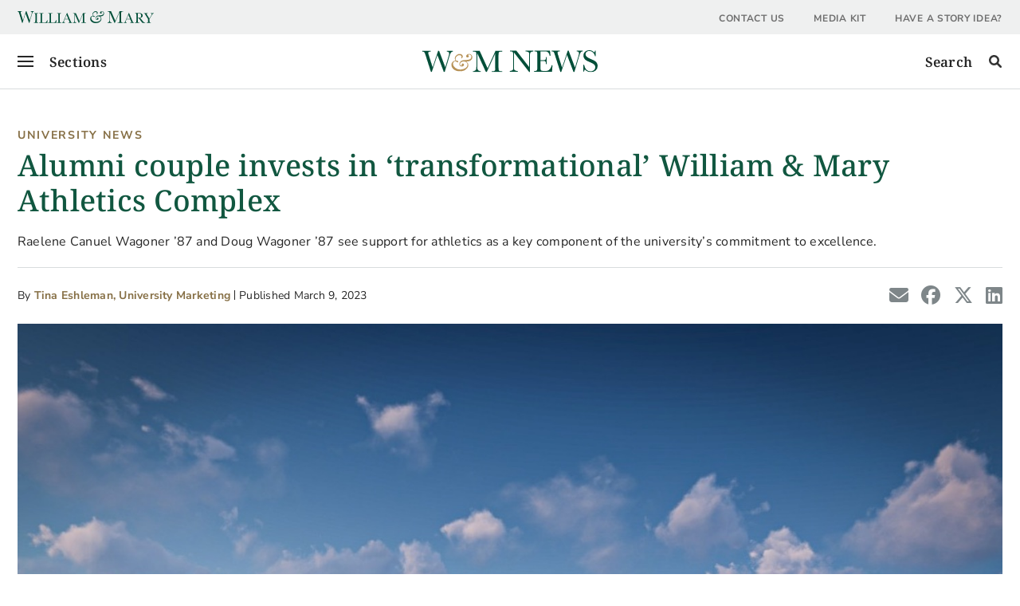

--- FILE ---
content_type: text/html; charset=UTF-8
request_url: https://news.wm.edu/2023/03/09/alumni-couple-invests-in-transformational-williams-mary-athletics-complex/
body_size: 15078
content:
<!DOCTYPE html>
<html lang="en-US">
<head class="no-js">
    <script>
        document.querySelector("head").classList.remove('no-js');
    </script>

<!-- Google Tag Manager -->
<!-- <script>(function(w,d,s,l,i){w[l]=w[l]||[];w[l].push({'gtm.start':
new Date().getTime(),event:'gtm.js'});var f=d.getElementsByTagName(s)[0],
j=d.createElement(s),dl=l!='dataLayer'?'&l='+l:'';j.async=true;j.src=
'https://www.googletagmanager.com/gtm.js?id='+i+dl;f.parentNode.insertBefore(j,f);
})(window,document,'script','dataLayer','GTM-ND77N3');</script> -->
<script>(function(w,d,s,l,i){w[l]=w[l]||[];w[l].push({'gtm.start':
new Date().getTime(),event:'gtm.js'});var f=d.getElementsByTagName(s)[0],
j=d.createElement(s),dl=l!='dataLayer'?'&l='+l:'';j.async=true;j.src=
'https://www.googletagmanager.com/gtm.js?id='+i+dl;f.parentNode.insertBefore(j,f);
})(window,document,'script','dataLayer','GTM-WNHV6JN');</script>
<!-- End Google Tag Manager -->

        <meta charset="UTF-8">
    <meta name="viewport" content="width=device-width, initial-scale=1">
    <meta http-equiv="X-UA-Compatible" content="IE=edge">
    <link rel="profile" href="http://gmpg.org/xfn/11">

    <title>Alumni couple invests in ‘transformational’ William &#038; Mary Athletics Complex &#8211; W&amp;M News</title>
<meta name='robots' content='max-image-preview:large' />
	<style>img:is([sizes="auto" i], [sizes^="auto," i]) { contain-intrinsic-size: 3000px 1500px }</style>
	
<!-- Google Tag Manager for WordPress by gtm4wp.com -->
<script data-cfasync="false" data-pagespeed-no-defer>
	var gtm4wp_datalayer_name = "dataLayer";
	var dataLayer = dataLayer || [];
</script>
<!-- End Google Tag Manager for WordPress by gtm4wp.com --><link rel='dns-prefetch' href='//kit.fontawesome.com' />
<link rel="alternate" type="application/rss+xml" title="W&amp;M News &raquo; Feed" href="https://news.wm.edu/feed/" />
<link rel="alternate" type="application/rss+xml" title="W&amp;M News &raquo; Comments Feed" href="https://news.wm.edu/comments/feed/" />
<script id="wpp-js" src="https://news.wm.edu/wp-content/plugins/wordpress-popular-posts/assets/js/wpp.min.js?ver=7.3.6" data-sampling="0" data-sampling-rate="100" data-api-url="https://news.wm.edu/wp-json/wordpress-popular-posts" data-post-id="7665" data-token="b7de502650" data-lang="0" data-debug="0"></script>
<script>
window._wpemojiSettings = {"baseUrl":"https:\/\/s.w.org\/images\/core\/emoji\/16.0.1\/72x72\/","ext":".png","svgUrl":"https:\/\/s.w.org\/images\/core\/emoji\/16.0.1\/svg\/","svgExt":".svg","source":{"concatemoji":"https:\/\/news.wm.edu\/wp-includes\/js\/wp-emoji-release.min.js?ver=6.8.2"}};
/*! This file is auto-generated */
!function(s,n){var o,i,e;function c(e){try{var t={supportTests:e,timestamp:(new Date).valueOf()};sessionStorage.setItem(o,JSON.stringify(t))}catch(e){}}function p(e,t,n){e.clearRect(0,0,e.canvas.width,e.canvas.height),e.fillText(t,0,0);var t=new Uint32Array(e.getImageData(0,0,e.canvas.width,e.canvas.height).data),a=(e.clearRect(0,0,e.canvas.width,e.canvas.height),e.fillText(n,0,0),new Uint32Array(e.getImageData(0,0,e.canvas.width,e.canvas.height).data));return t.every(function(e,t){return e===a[t]})}function u(e,t){e.clearRect(0,0,e.canvas.width,e.canvas.height),e.fillText(t,0,0);for(var n=e.getImageData(16,16,1,1),a=0;a<n.data.length;a++)if(0!==n.data[a])return!1;return!0}function f(e,t,n,a){switch(t){case"flag":return n(e,"\ud83c\udff3\ufe0f\u200d\u26a7\ufe0f","\ud83c\udff3\ufe0f\u200b\u26a7\ufe0f")?!1:!n(e,"\ud83c\udde8\ud83c\uddf6","\ud83c\udde8\u200b\ud83c\uddf6")&&!n(e,"\ud83c\udff4\udb40\udc67\udb40\udc62\udb40\udc65\udb40\udc6e\udb40\udc67\udb40\udc7f","\ud83c\udff4\u200b\udb40\udc67\u200b\udb40\udc62\u200b\udb40\udc65\u200b\udb40\udc6e\u200b\udb40\udc67\u200b\udb40\udc7f");case"emoji":return!a(e,"\ud83e\udedf")}return!1}function g(e,t,n,a){var r="undefined"!=typeof WorkerGlobalScope&&self instanceof WorkerGlobalScope?new OffscreenCanvas(300,150):s.createElement("canvas"),o=r.getContext("2d",{willReadFrequently:!0}),i=(o.textBaseline="top",o.font="600 32px Arial",{});return e.forEach(function(e){i[e]=t(o,e,n,a)}),i}function t(e){var t=s.createElement("script");t.src=e,t.defer=!0,s.head.appendChild(t)}"undefined"!=typeof Promise&&(o="wpEmojiSettingsSupports",i=["flag","emoji"],n.supports={everything:!0,everythingExceptFlag:!0},e=new Promise(function(e){s.addEventListener("DOMContentLoaded",e,{once:!0})}),new Promise(function(t){var n=function(){try{var e=JSON.parse(sessionStorage.getItem(o));if("object"==typeof e&&"number"==typeof e.timestamp&&(new Date).valueOf()<e.timestamp+604800&&"object"==typeof e.supportTests)return e.supportTests}catch(e){}return null}();if(!n){if("undefined"!=typeof Worker&&"undefined"!=typeof OffscreenCanvas&&"undefined"!=typeof URL&&URL.createObjectURL&&"undefined"!=typeof Blob)try{var e="postMessage("+g.toString()+"("+[JSON.stringify(i),f.toString(),p.toString(),u.toString()].join(",")+"));",a=new Blob([e],{type:"text/javascript"}),r=new Worker(URL.createObjectURL(a),{name:"wpTestEmojiSupports"});return void(r.onmessage=function(e){c(n=e.data),r.terminate(),t(n)})}catch(e){}c(n=g(i,f,p,u))}t(n)}).then(function(e){for(var t in e)n.supports[t]=e[t],n.supports.everything=n.supports.everything&&n.supports[t],"flag"!==t&&(n.supports.everythingExceptFlag=n.supports.everythingExceptFlag&&n.supports[t]);n.supports.everythingExceptFlag=n.supports.everythingExceptFlag&&!n.supports.flag,n.DOMReady=!1,n.readyCallback=function(){n.DOMReady=!0}}).then(function(){return e}).then(function(){var e;n.supports.everything||(n.readyCallback(),(e=n.source||{}).concatemoji?t(e.concatemoji):e.wpemoji&&e.twemoji&&(t(e.twemoji),t(e.wpemoji)))}))}((window,document),window._wpemojiSettings);
</script>
<style id='wm-fonts-inline-css' type='text/css'>

        @font-face {
            font-family: "Nunito Sans";
            src: url("https://cascade-prod.static.wm.edu/_shared/static/fonts/nunitosans-variablefont_ytlc,opsz,wdth,wght.woff2") format("truetype-variations");
            font-weight: 1 999;
        }
        @font-face {
            font-family: "Nunito Sans";
            src: url("https://cascade-prod.static.wm.edu/_shared/static/fonts/nunitosans-italic-variablefont_ytlc,opsz,wdth,wght.woff2") format("truetype-variations");
            font-weight: 1 999;
            font-style: italic;
        }
        @font-face {
            font-family: "Noto Serif";
            src: url("https://cascade-prod.static.wm.edu/_shared/static/fonts/notoserif-variablefont_wdth,wght.woff2") format("truetype-variations");
            font-weight: 1 999;
        }
        @font-face {
            font-family: "Noto Serif";
            src: url("https://cascade-prod.static.wm.edu/_shared/static/fonts/notoserif-italic-variablefont_wdth,wght.woff2") format("truetype-variations");
            font-weight: 1 999;
            font-style: italic;
        }
   
</style>
<link rel='stylesheet' id='sbi_styles-css' href='https://news.wm.edu/wp-content/plugins/instagram-feed-pro/css/sbi-styles.min.css?ver=6.8.1' type='text/css' media='all' />
<style id='wp-emoji-styles-inline-css' type='text/css'>

	img.wp-smiley, img.emoji {
		display: inline !important;
		border: none !important;
		box-shadow: none !important;
		height: 1em !important;
		width: 1em !important;
		margin: 0 0.07em !important;
		vertical-align: -0.1em !important;
		background: none !important;
		padding: 0 !important;
	}
</style>
<link rel='stylesheet' id='wp-block-library-css' href='https://news.wm.edu/wp-includes/css/dist/block-library/style.min.css?ver=6.8.2' type='text/css' media='all' />
<style id='classic-theme-styles-inline-css' type='text/css'>
/*! This file is auto-generated */
.wp-block-button__link{color:#fff;background-color:#32373c;border-radius:9999px;box-shadow:none;text-decoration:none;padding:calc(.667em + 2px) calc(1.333em + 2px);font-size:1.125em}.wp-block-file__button{background:#32373c;color:#fff;text-decoration:none}
</style>
<style id='global-styles-inline-css' type='text/css'>
:root{--wp--preset--aspect-ratio--square: 1;--wp--preset--aspect-ratio--4-3: 4/3;--wp--preset--aspect-ratio--3-4: 3/4;--wp--preset--aspect-ratio--3-2: 3/2;--wp--preset--aspect-ratio--2-3: 2/3;--wp--preset--aspect-ratio--16-9: 16/9;--wp--preset--aspect-ratio--9-16: 9/16;--wp--preset--gradient--vivid-cyan-blue-to-vivid-purple: linear-gradient(135deg,rgba(6,147,227,1) 0%,rgb(155,81,224) 100%);--wp--preset--gradient--light-green-cyan-to-vivid-green-cyan: linear-gradient(135deg,rgb(122,220,180) 0%,rgb(0,208,130) 100%);--wp--preset--gradient--luminous-vivid-amber-to-luminous-vivid-orange: linear-gradient(135deg,rgba(252,185,0,1) 0%,rgba(255,105,0,1) 100%);--wp--preset--gradient--luminous-vivid-orange-to-vivid-red: linear-gradient(135deg,rgba(255,105,0,1) 0%,rgb(207,46,46) 100%);--wp--preset--gradient--very-light-gray-to-cyan-bluish-gray: linear-gradient(135deg,rgb(238,238,238) 0%,rgb(169,184,195) 100%);--wp--preset--gradient--cool-to-warm-spectrum: linear-gradient(135deg,rgb(74,234,220) 0%,rgb(151,120,209) 20%,rgb(207,42,186) 40%,rgb(238,44,130) 60%,rgb(251,105,98) 80%,rgb(254,248,76) 100%);--wp--preset--gradient--blush-light-purple: linear-gradient(135deg,rgb(255,206,236) 0%,rgb(152,150,240) 100%);--wp--preset--gradient--blush-bordeaux: linear-gradient(135deg,rgb(254,205,165) 0%,rgb(254,45,45) 50%,rgb(107,0,62) 100%);--wp--preset--gradient--luminous-dusk: linear-gradient(135deg,rgb(255,203,112) 0%,rgb(199,81,192) 50%,rgb(65,88,208) 100%);--wp--preset--gradient--pale-ocean: linear-gradient(135deg,rgb(255,245,203) 0%,rgb(182,227,212) 50%,rgb(51,167,181) 100%);--wp--preset--gradient--electric-grass: linear-gradient(135deg,rgb(202,248,128) 0%,rgb(113,206,126) 100%);--wp--preset--gradient--midnight: linear-gradient(135deg,rgb(2,3,129) 0%,rgb(40,116,252) 100%);--wp--preset--font-size--small: 13px;--wp--preset--font-size--medium: 20px;--wp--preset--font-size--large: 36px;--wp--preset--font-size--x-large: 42px;--wp--preset--spacing--20: 0.44rem;--wp--preset--spacing--30: 0.67rem;--wp--preset--spacing--40: 1rem;--wp--preset--spacing--50: 1.5rem;--wp--preset--spacing--60: 2.25rem;--wp--preset--spacing--70: 3.38rem;--wp--preset--spacing--80: 5.06rem;--wp--preset--shadow--natural: 6px 6px 9px rgba(0, 0, 0, 0.2);--wp--preset--shadow--deep: 12px 12px 50px rgba(0, 0, 0, 0.4);--wp--preset--shadow--sharp: 6px 6px 0px rgba(0, 0, 0, 0.2);--wp--preset--shadow--outlined: 6px 6px 0px -3px rgba(255, 255, 255, 1), 6px 6px rgba(0, 0, 0, 1);--wp--preset--shadow--crisp: 6px 6px 0px rgba(0, 0, 0, 1);}:where(.is-layout-flex){gap: 0.5em;}:where(.is-layout-grid){gap: 0.5em;}body .is-layout-flex{display: flex;}.is-layout-flex{flex-wrap: wrap;align-items: center;}.is-layout-flex > :is(*, div){margin: 0;}body .is-layout-grid{display: grid;}.is-layout-grid > :is(*, div){margin: 0;}:where(.wp-block-columns.is-layout-flex){gap: 2em;}:where(.wp-block-columns.is-layout-grid){gap: 2em;}:where(.wp-block-post-template.is-layout-flex){gap: 1.25em;}:where(.wp-block-post-template.is-layout-grid){gap: 1.25em;}.has-vivid-cyan-blue-to-vivid-purple-gradient-background{background: var(--wp--preset--gradient--vivid-cyan-blue-to-vivid-purple) !important;}.has-light-green-cyan-to-vivid-green-cyan-gradient-background{background: var(--wp--preset--gradient--light-green-cyan-to-vivid-green-cyan) !important;}.has-luminous-vivid-amber-to-luminous-vivid-orange-gradient-background{background: var(--wp--preset--gradient--luminous-vivid-amber-to-luminous-vivid-orange) !important;}.has-luminous-vivid-orange-to-vivid-red-gradient-background{background: var(--wp--preset--gradient--luminous-vivid-orange-to-vivid-red) !important;}.has-very-light-gray-to-cyan-bluish-gray-gradient-background{background: var(--wp--preset--gradient--very-light-gray-to-cyan-bluish-gray) !important;}.has-cool-to-warm-spectrum-gradient-background{background: var(--wp--preset--gradient--cool-to-warm-spectrum) !important;}.has-blush-light-purple-gradient-background{background: var(--wp--preset--gradient--blush-light-purple) !important;}.has-blush-bordeaux-gradient-background{background: var(--wp--preset--gradient--blush-bordeaux) !important;}.has-luminous-dusk-gradient-background{background: var(--wp--preset--gradient--luminous-dusk) !important;}.has-pale-ocean-gradient-background{background: var(--wp--preset--gradient--pale-ocean) !important;}.has-electric-grass-gradient-background{background: var(--wp--preset--gradient--electric-grass) !important;}.has-midnight-gradient-background{background: var(--wp--preset--gradient--midnight) !important;}.has-small-font-size{font-size: var(--wp--preset--font-size--small) !important;}.has-medium-font-size{font-size: var(--wp--preset--font-size--medium) !important;}.has-large-font-size{font-size: var(--wp--preset--font-size--large) !important;}.has-x-large-font-size{font-size: var(--wp--preset--font-size--x-large) !important;}
:where(.wp-block-post-template.is-layout-flex){gap: 1.25em;}:where(.wp-block-post-template.is-layout-grid){gap: 1.25em;}
:where(.wp-block-columns.is-layout-flex){gap: 2em;}:where(.wp-block-columns.is-layout-grid){gap: 2em;}
:root :where(.wp-block-pullquote){font-size: 1.5em;line-height: 1.6;}
</style>
<link rel='stylesheet' id='ctf_styles-css' href='https://news.wm.edu/wp-content/plugins/custom-twitter-feeds-pro/css/ctf-styles.min.css?ver=2.5.0' type='text/css' media='all' />
<link rel='stylesheet' id='related-posts-by-taxonomy-css' href='https://news.wm.edu/wp-content/plugins/related-posts-by-taxonomy/includes/assets/css/styles.css?ver=6.8.2' type='text/css' media='all' />
<link rel='stylesheet' id='cff-css' href='https://news.wm.edu/wp-content/plugins/custom-facebook-feed-pro/assets/css/cff-style.min.css?ver=4.7.3' type='text/css' media='all' />
<link rel='stylesheet' id='wordpress-popular-posts-css-css' href='https://news.wm.edu/wp-content/plugins/wordpress-popular-posts/assets/css/wpp.css?ver=7.3.6' type='text/css' media='all' />
<link rel='stylesheet' id='parent-style-css' href='https://news.wm.edu/wp-content/themes/wp-bootstrap-starter/style.css?ver=6.8.2' type='text/css' media='all' />
<link rel='stylesheet' id='AOS_animate-css' href='https://news.wm.edu/wp-content/themes/wp-bootstrap-starter-child/vendor/aos/aos.css' type='text/css' media='all' />
<link rel='stylesheet' id='slick_styles-css' href='https://news.wm.edu/wp-content/themes/wp-bootstrap-starter-child/vendor/slick/slick.css' type='text/css' media='all' />
<link rel='stylesheet' id='magnific_popup_styles-css' href='https://news.wm.edu/wp-content/themes/wp-bootstrap-starter-child/vendor/magnific/magnific-popup.css' type='text/css' media='all' />
<link rel='stylesheet' id='wp-bootstrap-starter-bootstrap-css-css' href='https://news.wm.edu/wp-content/themes/wp-bootstrap-starter/inc/assets/css/bootstrap.min.css?ver=6.8.2' type='text/css' media='all' />
<link rel='stylesheet' id='wp-bootstrap-starter-style-css' href='https://news.wm.edu/wp-content/themes/wp-bootstrap-starter-child/style.css?ver=6.8.2' type='text/css' media='all' />
<link rel='stylesheet' id='wp_blocks-css' href='https://news.wm.edu/wp-content/themes/wp-bootstrap-starter-child/block-style.css' type='text/css' media='all' />
<script src="https://news.wm.edu/wp-includes/js/jquery/jquery.min.js?ver=3.7.1" id="jquery-core-js"></script>
<script src="https://news.wm.edu/wp-includes/js/jquery/jquery-migrate.min.js?ver=3.4.1" id="jquery-migrate-js"></script>
<script src="https://kit.fontawesome.com/270bb58298.js" id="font-awesome-kit-js"></script>
<!--[if lt IE 9]>
<script src="https://news.wm.edu/wp-content/themes/wp-bootstrap-starter/inc/assets/js/html5.js?ver=3.7.0" id="html5hiv-js"></script>
<![endif]-->
<link rel="https://api.w.org/" href="https://news.wm.edu/wp-json/" /><link rel="alternate" title="JSON" type="application/json" href="https://news.wm.edu/wp-json/wp/v2/posts/7665" /><link rel="EditURI" type="application/rsd+xml" title="RSD" href="https://news.wm.edu/xmlrpc.php?rsd" />
<meta name="generator" content="WordPress 6.8.2" />
<link rel="canonical" href="https://news.wm.edu/2023/03/09/alumni-couple-invests-in-transformational-williams-mary-athletics-complex/" />
<link rel='shortlink' href='https://news.wm.edu/?p=7665' />
<link rel="alternate" title="oEmbed (JSON)" type="application/json+oembed" href="https://news.wm.edu/wp-json/oembed/1.0/embed?url=https%3A%2F%2Fnews.wm.edu%2F2023%2F03%2F09%2Falumni-couple-invests-in-transformational-williams-mary-athletics-complex%2F" />
<link rel="alternate" title="oEmbed (XML)" type="text/xml+oembed" href="https://news.wm.edu/wp-json/oembed/1.0/embed?url=https%3A%2F%2Fnews.wm.edu%2F2023%2F03%2F09%2Falumni-couple-invests-in-transformational-williams-mary-athletics-complex%2F&#038;format=xml" />
<!-- Custom Facebook Feed JS vars -->
<script type="text/javascript">
var cffsiteurl = "https://news.wm.edu/wp-content/plugins";
var cffajaxurl = "https://news.wm.edu/wp-admin/admin-ajax.php";


var cfflinkhashtags = "false";
</script>

<!-- Google Tag Manager for WordPress by gtm4wp.com -->
<!-- GTM Container placement set to automatic -->
<script data-cfasync="false" data-pagespeed-no-defer>
	var dataLayer_content = {"pagePostType":"post","pagePostType2":"single-post","pageCategory":["university-news"],"pageAttributes":["athletics","gifts"],"pagePostAuthor":"Guest Contributors","pagePostDate":"March 9, 2023","pagePostDateYear":2023,"pagePostDateMonth":3,"pagePostDateDay":9,"pagePostDateDayName":"Thursday","pagePostDateHour":11,"pagePostDateMinute":5,"pagePostDateIso":"2023-03-09T11:05:44-05:00","pagePostDateUnix":1678359944};
	dataLayer.push( dataLayer_content );
</script>
<script data-cfasync="false" data-pagespeed-no-defer>
(function(w,d,s,l,i){w[l]=w[l]||[];w[l].push({'gtm.start':
new Date().getTime(),event:'gtm.js'});var f=d.getElementsByTagName(s)[0],
j=d.createElement(s),dl=l!='dataLayer'?'&l='+l:'';j.async=true;j.src=
'//www.googletagmanager.com/gtm.js?id='+i+dl;f.parentNode.insertBefore(j,f);
})(window,document,'script','dataLayer','GTM-ND77N3');
</script>
<!-- End Google Tag Manager for WordPress by gtm4wp.com -->            <style id="wpp-loading-animation-styles">@-webkit-keyframes bgslide{from{background-position-x:0}to{background-position-x:-200%}}@keyframes bgslide{from{background-position-x:0}to{background-position-x:-200%}}.wpp-widget-block-placeholder,.wpp-shortcode-placeholder{margin:0 auto;width:60px;height:3px;background:#dd3737;background:linear-gradient(90deg,#dd3737 0%,#571313 10%,#dd3737 100%);background-size:200% auto;border-radius:3px;-webkit-animation:bgslide 1s infinite linear;animation:bgslide 1s infinite linear}</style>
            <link rel="pingback" href="https://news.wm.edu/xmlrpc.php">    <style type="text/css">
        #page-sub-header { background: #fff; }
    </style>
    	<style type="text/css">
			.site-title,
		.site-description {
			position: absolute;
			clip: rect(1px, 1px, 1px, 1px);
		}
		</style>
	<link rel="icon" href="https://wmit-news-prod.s3.amazonaws.com/wp-content/uploads/2022/04/26170521/cropped-cropped-wm_cypher_green-1-32x32.png" sizes="32x32" />
<link rel="icon" href="https://wmit-news-prod.s3.amazonaws.com/wp-content/uploads/2022/04/26170521/cropped-cropped-wm_cypher_green-1-192x192.png" sizes="192x192" />
<link rel="apple-touch-icon" href="https://wmit-news-prod.s3.amazonaws.com/wp-content/uploads/2022/04/26170521/cropped-cropped-wm_cypher_green-1-180x180.png" />
<meta name="msapplication-TileImage" content="https://wmit-news-prod.s3.amazonaws.com/wp-content/uploads/2022/04/26170521/cropped-cropped-wm_cypher_green-1-270x270.png" />

    <!-- Social Media tags -->
    
    <meta content="Raelene Canuel Wagoner ’87 and Doug Wagoner ’87 see support for athletics as a key component of the university’s commitment to excellence." name="description">

    <meta content="W&amp;M News" property="og:site_name" />
    <meta content="Alumni couple invests in ‘transformational’ William &#038; Mary Athletics Complex" property="og:title"/>
    <meta content="Raelene Canuel Wagoner ’87 and Doug Wagoner ’87 see support for athletics as a key component of the university’s commitment to excellence." property="og:description"/>
    <meta content="https://wmit-news-prod.s3.amazonaws.com/wp-content/uploads/2023/03/09105216/Athletics-gift-announcement-March-2023.jpg" property="og:image"/>
    <meta content="Kaplan Arena" property="og:image:alt"/>

    <meta content="on" name="twitter:dnt" >
    <meta content="summary_large_image" name="twitter:card"/>
    <meta content="Alumni couple invests in ‘transformational’ William &#038; Mary Athletics Complex" name="twitter:title"/>
    <meta content="Raelene Canuel Wagoner ’87 and Doug Wagoner ’87 see support for athletics as a key component of the university’s commitment to excellence." name="twitter:description"/>
    <meta content="https://wmit-news-prod.s3.amazonaws.com/wp-content/uploads/2023/03/09105216/Athletics-gift-announcement-March-2023.jpg" name="twitter:image"/>
    <meta content="Kaplan Arena" name="twitter:image:alt"/>
    
</head>

<body class="wp-singular post-template-default single single-post postid-7665 single-format-standard wp-theme-wp-bootstrap-starter wp-child-theme-wp-bootstrap-starter-child group-blog">

<!-- Google Tag Manager (noscript) -->
<!-- <noscript><iframe src="https://www.googletagmanager.com/ns.html?id=GTM-ND77N3"
height="0" width="0" style="display:none;visibility:hidden"></iframe></noscript> -->
<noscript><iframe src="https://www.googletagmanager.com/ns.html?id=GTM-WNHV6JN"
height="0" width="0" style="display:none;visibility:hidden"></iframe></noscript>
<!-- End Google Tag Manager (noscript) -->


<div class="print-header">
    <img src="https://news.wm.edu/wp-content/themes/wp-bootstrap-starter-child/images/W&M-News.svg" alt="W&amp;M News" class="print-logo" />
</div>


<!-- GTM Container placement set to automatic -->
<!-- Google Tag Manager (noscript) -->
				<noscript><iframe src="https://www.googletagmanager.com/ns.html?id=GTM-ND77N3" height="0" width="0" style="display:none;visibility:hidden" aria-hidden="true"></iframe></noscript>
<!-- End Google Tag Manager (noscript) -->
<div id="page" class="site">
    
    <a class="skip-link screen-reader-text" href="#content">Skip to content</a>

    
    
        <div class="tactical-bar__wrapper">
            <div class="container">
                <div class="tactical-bar">
                    <div class="tactical-bar__logo">
                        <a href="https://www.wm.edu" aria-label="William & Mary Home">
                            <object type="image/svg+xml" data="https://news.wm.edu/wp-content/themes/wp-bootstrap-starter-child/images/William-Mary-Wordmark.svg"></object>
                        </a>
                    </div>
                    <div class="tactical-bar__links"><ul id="menu-tactical" class="menu"><li id="menu-item-75" class="menu-item menu-item-type-custom menu-item-object-custom menu-item-75"><a href="https://www.wm.edu/offices/uc/contentandstrategy/meettheteam/">Contact Us</a></li>
<li id="menu-item-76" class="menu-item menu-item-type-custom menu-item-object-custom menu-item-76"><a href="https://www.wm.edu/offices/uc/mediarelations/mediakit/">Media Kit</a></li>
<li id="menu-item-77" class="menu-item menu-item-type-custom menu-item-object-custom menu-item-77"><a href="https://www.wm.edu/offices/uc/contentandstrategy/storyidea/">Have a Story Idea?</a></li>
</ul></div>                </div>
            </div>
        </div>

        <div id="cover--dark" aria-hidden="true"></div>

        <nav id="offcanvas-menu">
            <h2>Sections</h2>
            <div class="offcanvas-menu__main"><ul id="menu-primary" class="offcanvas-nav"><li itemscope="itemscope" itemtype="https://www.schema.org/SiteNavigationElement" id="menu-item-54" class="menu-item menu-item-type-taxonomy menu-item-object-category current-post-ancestor current-menu-parent current-post-parent active menu-item-54 nav-item"><a href="https://news.wm.edu/category/university-news/" class="nav-link">University News</a></li>
<li itemscope="itemscope" itemtype="https://www.schema.org/SiteNavigationElement" id="menu-item-55" class="menu-item menu-item-type-taxonomy menu-item-object-category menu-item-55 nav-item"><a href="https://news.wm.edu/category/research-and-scholarship/" class="nav-link">Research &amp; Scholarship</a></li>
<li itemscope="itemscope" itemtype="https://www.schema.org/SiteNavigationElement" id="menu-item-56" class="menu-item menu-item-type-taxonomy menu-item-object-category menu-item-56 nav-item"><a href="https://news.wm.edu/category/excellence/" class="nav-link">Excellence</a></li>
<li itemscope="itemscope" itemtype="https://www.schema.org/SiteNavigationElement" id="menu-item-57" class="menu-item menu-item-type-taxonomy menu-item-object-category menu-item-57 nav-item"><a href="https://news.wm.edu/category/belonging/" class="nav-link">Belonging</a></li>
<li itemscope="itemscope" itemtype="https://www.schema.org/SiteNavigationElement" id="menu-item-58" class="menu-item menu-item-type-taxonomy menu-item-object-category menu-item-58 nav-item"><a href="https://news.wm.edu/category/wm-life/" class="nav-link">W&amp;M Life</a></li>
<li itemscope="itemscope" itemtype="https://www.schema.org/SiteNavigationElement" id="menu-item-59" class="menu-item menu-item-type-taxonomy menu-item-object-category menu-item-59 nav-item"><a href="https://news.wm.edu/category/service-and-community/" class="nav-link">Service &amp; Community</a></li>
<li itemscope="itemscope" itemtype="https://www.schema.org/SiteNavigationElement" id="menu-item-60" class="menu-item menu-item-type-custom menu-item-object-custom menu-item-60 nav-item"><a href="/announcements" class="nav-link">Campus Announcements</a></li>
</ul></div>           
            <div class="offcanvas-menu__quicklinks"><ul id="menu-secondary" class="offcanvas-nav-secondary"><li id="menu-item-70" class="menu-item menu-item-type-post_type menu-item-object-page menu-item-70"><a href="https://news.wm.edu/latest-news/">Latest News</a></li>
<li id="menu-item-71" class="menu-item menu-item-type-post_type menu-item-object-page menu-item-71"><a href="https://news.wm.edu/video/">Video</a></li>
<li id="menu-item-72" class="menu-item menu-item-type-custom menu-item-object-custom menu-item-72"><a href="https://events.wm.edu">W&#038;M Events</a></li>
<li id="menu-item-73" class="menu-item menu-item-type-custom menu-item-object-custom menu-item-73"><a href="https://www.wm.edu/offices/uc/contentandstrategy/meettheteam/">Contact Us</a></li>
<li id="menu-item-74" class="menu-item menu-item-type-custom menu-item-object-custom menu-item-74"><a href="https://www.wm.edu/offices/uc/mediarelations/mediakit/">Media Kit</a></li>
<li id="menu-item-2119" class="menu-item menu-item-type-custom menu-item-object-custom menu-item-2119"><a href="https://www.wm.edu/offices/uc/contentandstrategy/storyidea/">Have a Story Idea?</a></li>
</ul></div>
            <div class="offcanvas-menu__social"> 
                <a href="https://www.facebook.com/wmnews"><i class="fab fa-facebook"></i><span class="sr-only">Facebook</span></a>
                <a href="https://www.x.com/WMNews"><i class="fab fa-x-twitter"></i><span class="sr-only">X</span></a>
                <a href="https://www.youtube.com/williamandmary"><i class="fab fa-youtube"></i><span class="sr-only">YouTube</span></a>
            </div>

            <div class="offcanvas-menu__footer">
                <div class="offcanvas-menu__logo-container">
                    <a href="https://www.wm.edu"><img src="https://news.wm.edu/wp-content/themes/wp-bootstrap-starter-child/images/WM_Logo_Horizontal_Green_Gold.svg" alt="William & Mary home" /></a>
                </div>
            </div>

            <a class="btn-close" href="#">
                <span class="btn-close__line"></span>
                <span class="btn-close__line"></span>
                <span class="sr-only">Close menu</span>
            </a>

        </nav>

	    <header id="masthead" class="site-header navbar-static-top navbar-light" role="banner">
                
            <div class="navbar__wrapper">
                
                <div class="navbar">
                    <div class="container">
                        <div class="navbar-home-link">
                            <a href="https://news.wm.edu/"><img src="https://news.wm.edu/wp-content/themes/wp-bootstrap-starter-child/images/W&M-News.svg" alt="W&M News Home" /></a>
                        </div>
                    </div>

                    <a id="menu-button" aria-controls="offcanvas-menu" aria-expanded="false" class="" href="#footer-widget"> 
                        <div class="hamburger-menu">
                            <div class="menu-line" aria-hidden="true"></div>
                            <div class="menu-line" aria-hidden="true"></div>
                            <div class="menu-line" aria-hidden="true"></div>
                        </div>
                        <span>Sections</span> 
                    </a>

                    <div class="search-button__wrapper">
                        <a class="search-button" aria-controls="header-search__wrapper" role="button" href="#footer-widget" aria-expanded="false"><span>Search</span><svg class="svg-inline--fa fa-magnifying-glass" aria-hidden="true" focusable="false" data-prefix="fas" data-icon="magnifying-glass" role="img" xmlns="http://www.w3.org/2000/svg" viewBox="0 0 512 512" data-fa-i2svg=""><path fill="currentColor" d="M500.3 443.7l-119.7-119.7c27.22-40.41 40.65-90.9 33.46-144.7C401.8 87.79 326.8 13.32 235.2 1.723C99.01-15.51-15.51 99.01 1.724 235.2c11.6 91.64 86.08 166.7 177.6 178.9c53.8 7.189 104.3-6.236 144.7-33.46l119.7 119.7c15.62 15.62 40.95 15.62 56.57 0C515.9 484.7 515.9 459.3 500.3 443.7zM79.1 208c0-70.58 57.42-128 128-128s128 57.42 128 128c0 70.58-57.42 128-128 128S79.1 278.6 79.1 208z"></path></svg><span class="sr-only">Submit search</span></a>
                    </div>
                </div>
                <div id="header-search__wrapper">
                    <div id="header-search">
                        <form role="search" method="get" class="search-form" action="https://news.wm.edu/">
                            <label for="header-search-input">
                                <span class="sr-only">Search W&M News</span>
                            </label>
                            <input type="search" id="header-search-input" class="search-field form-control" placeholder="Search news.wm.edu" value="" name="s">
                            <button class="search-submit" type="submit" disabled="true"><svg class="svg-inline--fa fa-magnifying-glass" aria-hidden="true" focusable="false" data-prefix="fas" data-icon="magnifying-glass" role="img" xmlns="http://www.w3.org/2000/svg" viewBox="0 0 512 512" data-fa-i2svg=""><path fill="currentColor" d="M500.3 443.7l-119.7-119.7c27.22-40.41 40.65-90.9 33.46-144.7C401.8 87.79 326.8 13.32 235.2 1.723C99.01-15.51-15.51 99.01 1.724 235.2c11.6 91.64 86.08 166.7 177.6 178.9c53.8 7.189 104.3-6.236 144.7-33.46l119.7 119.7c15.62 15.62 40.95 15.62 56.57 0C515.9 484.7 515.9 459.3 500.3 443.7zM79.1 208c0-70.58 57.42-128 128-128s128 57.42 128 128c0 70.58-57.42 128-128 128S79.1 278.6 79.1 208z"></path></svg><span class="sr-only">Submit search</span></button>
                        </form>
                    </div>
                </div>
            </div>

            <div class="progressContainer"><div id="progress" class="progress"></div></div>

	    </header><!-- #masthead -->

        
            
	    <div id="content" class="site-content default">

    
<script>
	window.dataLayer = window.dataLayer || [];
	window.dataLayer.push({"event":"postView","postId":7665,"postType":"post","contentStrategyBucket":[],"audience":[],"goal":[]});
</script>

<main>
	
		
		<header class="page-header">
			
			
				<!-- DEFAULT PRESENTATION ------------------------>
				<div class="container">
					<div class="row">
						<div class="col-sm-12">
								<div class="post-categories__wrapper">
	<a href="https://news.wm.edu/category/university-news/" rel="category tag">University News</a>	</div>
	<h1 class="entry-title">Alumni couple invests in ‘transformational’ William &#038; Mary Athletics Complex</h1>								 
		<div class="excerpt">
			<p>Raelene Canuel Wagoner ’87 and Doug Wagoner ’87 see support for athletics as a key component of the university’s commitment to excellence.</p>
		</div>
		<hr/>
			<div class="entry-meta__wrapper">
			<div class="entry-meta">
				<div class="entry-meta__author-and-date"><div class="entry-meta__author">By <a href="https://news.wm.edu/author/guest/" title="Stories by Guest Contributors" rel="author">Tina Eshleman, University Marketing</a></div><div class="entry-meta__date">Published March 9, 2023</div></div>			</div><!-- .entry-meta -->
			<div class="social-share">
				

<ul>
    <li>
        <a  href="mailto:?subject=Alumni couple invests in ‘transformational’ William %26 Mary Athletics Complex&amp;body=Alumni couple invests in ‘transformational’ William %26 Mary Athletics Complex%0Ahttps://news.wm.edu/2023/03/09/alumni-couple-invests-in-transformational-williams-mary-athletics-complex/%0A">
            <span class="fa-solid fa-envelope" aria-hidden="true"></span>
            <span class="sr-only">share by email</span>
        </a>
    </li><li>
    <a target="_blank"  class="popup" href="https://www.facebook.com/sharer/sharer.php?u=https://news.wm.edu/2023/03/09/alumni-couple-invests-in-transformational-williams-mary-athletics-complex/&amp;t=Alumni couple invests in ‘transformational’ William %26 Mary Athletics Complex">
        <span class="fa-brands fa-facebook"></span>
        <span class="sr-only">share on Facebook</span>
    </a>
</li><li>
        <a target="_blank"  class="popup" href="https://x.com/intent/tweet?text=Alumni couple invests in ‘transformational’ William %26 Mary Athletics Complex%0Ahttps://news.wm.edu/2023/03/09/alumni-couple-invests-in-transformational-williams-mary-athletics-complex/">
            <span class="fa-brands fa-x-twitter"></span>
            <span class="sr-only">share on X</span>
        </a>
    </li><li>
        <a target="_blank"  class="popup" href="https://www.linkedin.com/shareArticle?mini=true&amp;url=https://news.wm.edu/2023/03/09/alumni-couple-invests-in-transformational-williams-mary-athletics-complex/&amp;title=Alumni couple invests in ‘transformational’ William %26 Mary Athletics Complex">
            <span class="fa-brands fa-linkedin"></span>
            <span class="sr-only">share on LinkedIn</span>
        </a>
    </li>
</ul>
			</div>
		</div>
																<div class="post-thumbnail">
									<div>	
										<div class="image-wrapper">
											<img width="1450" height="814" src="https://wmit-news-prod.s3.amazonaws.com/wp-content/uploads/2023/03/09105216/Athletics-gift-announcement-March-2023.jpg" class="attachment-post-thumbnail size-post-thumbnail wp-post-image" alt="Kaplan Arena" decoding="async" fetchpriority="high" srcset="https://wmit-news-prod.s3.amazonaws.com/wp-content/uploads/2023/03/09105216/Athletics-gift-announcement-March-2023.jpg 1450w, https://wmit-news-prod.s3.amazonaws.com/wp-content/uploads/2023/03/09105216/Athletics-gift-announcement-March-2023-360x202.jpg 360w, https://wmit-news-prod.s3.amazonaws.com/wp-content/uploads/2023/03/09105216/Athletics-gift-announcement-March-2023-720x404.jpg 720w" sizes="(max-width: 1450px) 100vw, 1450px" />										</div>
									<p>The reimagined William & Mary Athletics Complex will encompass Kaplan Arena, the new Mackesy Sports Performance Center adjacent to the arena, the Mackesy Tennis Center, Busch Field and the Tribe Field Hockey Center. <em>Courtesy photo</em></p>									</div>
								</div>
													</div>
					</div>
				</div>
	
			

		</header>
		<!-- .page-header -->

		<div class="container">
			<div class="row">
				<section id="primary" class="content-area col-sm-12">
					<div id="main" class="site-main">
						
<script>
	window.dataLayer = window.dataLayer || [];
	window.dataLayer.push(null);
</script>

<article id="post-7665" class="post-7665 post type-post status-publish format-standard has-post-thumbnail hentry category-university-news tag-athletics tag-gifts" >

	
	<span class="entry-text">

		
		<div class="entry-content">
			
<p>When they were students at William &amp; Mary, Raelene Canuel Wagoner ’87 and Doug Wagoner ’87 rarely missed a home football or basketball game. Cheering on the Tribe was a fundamental part of their experience at the university, and one that they want to help enhance for current W&amp;M students, faculty, staff, alumni and friends.</p>



<p>Through a $500,000 commitment to the new W&amp;M Athletics Complex — a core element of the&nbsp;<a href="https://tribeathletics.com/feature/allin" rel="noreferrer noopener" target="_blank"><em>All In</em>&nbsp;campaign for W&amp;M Athletics</a>&nbsp;—&nbsp;&nbsp;the Wagoners hope to encourage other donors and promote a unifying culture in which varsity sports are fully integrated into the life of the university. They would like to see more Green &amp; Gold spirit permeating throughout William &amp; Mary in dorms, classrooms, research labs, art studios and performance spaces.</p>



<p>“Raelene and I wanted to make a transformational financial investment in the university, as we see the athletics complex as something that’s going to be transformational,” said Doug Wagoner, president and chief executive officer of government consulting firm LMI.</p>


<div class="wp-block-image">
<figure class="alignright size-medium"><img decoding="async" width="343" height="360" src="https://wmit-news-prod.s3.amazonaws.com/wp-content/uploads/2023/03/09105348/wagnoners-homecoming-2019-343x360.jpg" alt="Man and two women" class="wp-image-7664" srcset="https://wmit-news-prod.s3.amazonaws.com/wp-content/uploads/2023/03/09105348/wagnoners-homecoming-2019-343x360.jpg 343w, https://wmit-news-prod.s3.amazonaws.com/wp-content/uploads/2023/03/09105348/wagnoners-homecoming-2019.jpg 477w" sizes="(max-width: 343px) 100vw, 343px" /><figcaption class="wp-element-caption">The Wagoners are shown at Homecoming &amp; Reunion Weekend 2019 with their daughter Madeline Wagoner ’20. (Courtesy photo)</figcaption></figure></div>


<p>“As the building goes up, we hope student-athletes and the entire Tribe community will understand that William &amp; Mary now has a culture where athletics are critical for a complete university experience and is going to fully support the athletics programs,” he said. “We hope other alumni will also want to contribute to this wonderful center that will make us more competitive for top athletic and academic talent and further raise our national profile.”</p>



<p>William &amp; Mary broke ground last May on the&nbsp;<a href="https://news.wm.edu/2022/05/11/wm-breaks-ground-on-magnificent-centerpiece/" rel="noreferrer noopener" target="_blank">reimagined William &amp; Mary Athletics Complex</a>&nbsp;that will encompass Kaplan Arena, the new Mackesy Sports Performance Center adjacent to the arena, the Mackesy Tennis Center, Busch Field and the Tribe Field Hockey Center.</p>



<p>To commemorate the Wagoners’ support, the men’s basketball locker room at the complex will be named in their honor.</p>



<p>”Athletics is essential to William &amp; Mary’s overall excellence. We are grateful for devoted alumni like the Wagoners who are investing in our vision at this crucial moment,” said President Katherine Rowe. “Their generosity moves us closer to the opening of our&nbsp;magnificent W&amp;M Athletics Complex.”</p>



<p>By providing top-quality spaces for athletes to compete, train and study, the new complex is expected to bring greater visibility of the university as an attractive destination for student-athletes and create a more vibrant environment for fans.</p>



<p>&nbsp;“Our athletes will know they have the resources they need to hone their skills while pursuing the caliber of education that comes with attending William &amp; Mary,” Director of Athletics Brian D. Mann said. “We also look forward to the excitement our new complex will generate on game days for students, faculty and staff, alumni and friends. This project would not be possible without robust support from alumni and friends like the Wagoners.”</p>



<p>After last spring’s groundbreaking, construction of the Mackesy Sports Performance Center is underway, with a little more than $2 million needed to complete the first phase of the W&amp;M Athletics Complex. The Sports Performance Center will encompass strength and conditioning areas, study spaces, a sports medicine area and a full-size practice court. Also part of the project’s first phase will be refurbishing locker rooms in Kaplan Arena, along with a new videoboard and lighting — as well as a new audio system — for the playing area.</p>



<p>The renovated Mackesy Tennis Center at the Millie West Courts is set to be dedicated this fall. Phase two of the W&amp;M Athletics Complex will improve Kaplan Arena’s seating and fan amenities, and expand and renovate the lobby and building facade.</p>



<p>In addition to fundraising, the&nbsp;<em>All In</em>&nbsp;campaign seeks to engage and build community and increase annual giving.</p>



<p>Generating interest in athletics is an essential part of building community, Doug Wagoner said, adding that students who regularly attend games at William &amp; Mary are more likely to support the university’s athletics and academic programs as alumni.</p>



<p>“It’s an expected part of a total collegiate experience now,” he said. “If you can get excited about sports at your school during those four years, it will keep you connected throughout your life.”&nbsp;</p>



<p>Doug Wagoner, who holds an MBA from Virginia Tech, has served on the William &amp; Mary Business School Foundation and Business Analytics Advisory Board at the Raymond A. Mason School of Business. A current W&amp;M Foundation trustee, Raelene Wagoner is vice president of talent management at Unison. She has also served on the Cohen Career Center Advisory Board and is a charter member of the Society of 1918, an organization committed to growing the engagement, leadership and philanthropy of W&amp;M women.</p>



<p>When their daughter Madeline Wagoner ’20 attended William &amp; Mary, the Wagoners served on the Parent &amp; Family Council. In addition, the couple were leaders in the Washington, D.C., region during the&nbsp;<a href="https://forthebold.wm.edu/" rel="noreferrer noopener" target="_blank"><em>For the Bold</em></a>&nbsp;fundraising campaign.</p>



<p>Their leadership roles as alumni have given them insight into the university’s funding priorities.</p>



<p>“Volunteer roles open your eyes to the needs, help educate you on why the needs are important, and allow space for us to give our input and ask questions,” Raelene Wagoner said. “Alumni involvement — through volunteering in some way or serving on boards — helps a lot with philanthropy.”</p>



<p>For students, participating in varsity athletics cultivates discipline, leadership and time-management skills as they balance the demands of a rigorous academic curriculum with a busy schedule of practice and competition, the Wagoners said. And for students who don’t play on teams themselves, being part of a competitive environment is good preparation for life after graduation.</p>



<p>“The workplace is a competitive team sport,” Doug Wagoner said. “Every day, you and your collogues are&nbsp;&nbsp;competing for customers, for investors, for talent, for resources. Through athletics, whether your team wins or loses, you see the preparation, teamwork and grit that’s required to succeed and sometimes things just don’t go your way. Those are important life lessons for the entire student body as they embark on the next phases of life.”&nbsp;&nbsp;</p>



<p>“Seeing the dedication of student-athletes inspires you to pour that kind of commitment into dance, or writing, or engineering or business,” added Raelene Wagoner. “It creates a competitive fire throughout the university.”</p>
<p style="margin-bottom:0; margin-top:1.98rem"><a href="https://news.wm.edu/author/guest/" title="Stories by Guest Contributors" rel="author">Tina Eshleman, University Marketing</a></p>		
		</div><!-- .entry-content -->

	</span><!-- .entry-text -->



			<footer class="entry-footer">
			<hr/><span class="tags-links">Tags: <a href="https://news.wm.edu/tag/athletics/" rel="tag">Athletics</a>, <a href="https://news.wm.edu/tag/gifts/" rel="tag">Gifts</a></span><div class="wp-block-buttons">
    <div class="wp-block-button" style="width:100%"><a style="width:100%" class="wp-block-button__link" href="https://forms.office.com/Pages/ResponsePage.aspx?id=Prw8uR1mWECGk6iXuSS410w-vaSNLP1Ln7Eo5oh5peNURDVBVFM5UTVNRFRGRFUwWVo4RE1OSFpFVi4u&nocdn=1">Subscribe to W&M Weekly</a></div>
    </div>
    		</footer><!-- .entry-footer -->
	
	
		<!-- duplicate social share buttons in right column and footer -->
		<!-- don't show column buttons on video template -->
					<div class="social-share-column" data-aos="fade" data-aos-anchor=".page-header .social-share" data-aos-anchor-placement="bottom-top" data-aos-once="false" >
				<div class="social-share sticky">
					

<ul>
    <li>
        <a  data-aos="fade" data-aos-anchor=".page-header .social-share" data-aos-anchor-placement="bottom-top" data-aos-once="false" data-aos-duration="500"  data-aos-delay="0"  href="mailto:?subject=Alumni couple invests in ‘transformational’ William %26 Mary Athletics Complex&amp;body=Alumni couple invests in ‘transformational’ William %26 Mary Athletics Complex%0Ahttps://news.wm.edu/2023/03/09/alumni-couple-invests-in-transformational-williams-mary-athletics-complex/%0A">
            <span class="fa-solid fa-envelope" aria-hidden="true"></span>
            <span class="sr-only">share by email</span>
        </a>
    </li><li>
    <a target="_blank"  data-aos="fade" data-aos-anchor=".page-header .social-share" data-aos-anchor-placement="bottom-top" data-aos-once="false" data-aos-duration="500"  data-aos-delay="100"  class="popup" href="https://www.facebook.com/sharer/sharer.php?u=https://news.wm.edu/2023/03/09/alumni-couple-invests-in-transformational-williams-mary-athletics-complex/&amp;t=Alumni couple invests in ‘transformational’ William %26 Mary Athletics Complex">
        <span class="fa-brands fa-facebook"></span>
        <span class="sr-only">share on Facebook</span>
    </a>
</li><li>
        <a target="_blank"  data-aos="fade" data-aos-anchor=".page-header .social-share" data-aos-anchor-placement="bottom-top" data-aos-once="false" data-aos-duration="500"  data-aos-delay="200"  class="popup" href="https://x.com/intent/tweet?text=Alumni couple invests in ‘transformational’ William %26 Mary Athletics Complex%0Ahttps://news.wm.edu/2023/03/09/alumni-couple-invests-in-transformational-williams-mary-athletics-complex/">
            <span class="fa-brands fa-x-twitter"></span>
            <span class="sr-only">share on X</span>
        </a>
    </li><li>
        <a target="_blank"  data-aos="fade" data-aos-anchor=".page-header .social-share" data-aos-anchor-placement="bottom-top" data-aos-once="false" data-aos-duration="500"  data-aos-delay="300"  class="popup" href="https://www.linkedin.com/shareArticle?mini=true&amp;url=https://news.wm.edu/2023/03/09/alumni-couple-invests-in-transformational-williams-mary-athletics-complex/&amp;title=Alumni couple invests in ‘transformational’ William %26 Mary Athletics Complex">
            <span class="fa-brands fa-linkedin"></span>
            <span class="sr-only">share on LinkedIn</span>
        </a>
    </li>
</ul>
				</div> 
			</div>
		
					<div class="social-share-footer" data-aos="fade-up" data-aos-anchor=".page-header .social-share" data-aos-anchor-placement="bottom-top" data-aos-once="false" >
				<div class="social-share">
					

<ul>
    <li>
        <a  data-aos="fade" data-aos-anchor=".page-header .social-share" data-aos-anchor-placement="bottom-top" data-aos-once="false" data-aos-duration="500"  href="mailto:?subject=Alumni couple invests in ‘transformational’ William %26 Mary Athletics Complex&amp;body=Alumni couple invests in ‘transformational’ William %26 Mary Athletics Complex%0Ahttps://news.wm.edu/2023/03/09/alumni-couple-invests-in-transformational-williams-mary-athletics-complex/%0A">
            <span class="fa-solid fa-envelope" aria-hidden="true"></span>
            <span class="sr-only">share by email</span>
        </a>
    </li><li>
    <a target="_blank"  data-aos="fade" data-aos-anchor=".page-header .social-share" data-aos-anchor-placement="bottom-top" data-aos-once="false" data-aos-duration="500"  class="popup" href="https://www.facebook.com/sharer/sharer.php?u=https://news.wm.edu/2023/03/09/alumni-couple-invests-in-transformational-williams-mary-athletics-complex/&amp;t=Alumni couple invests in ‘transformational’ William %26 Mary Athletics Complex">
        <span class="fa-brands fa-facebook"></span>
        <span class="sr-only">share on Facebook</span>
    </a>
</li><li>
        <a target="_blank"  data-aos="fade" data-aos-anchor=".page-header .social-share" data-aos-anchor-placement="bottom-top" data-aos-once="false" data-aos-duration="500"  class="popup" href="https://x.com/intent/tweet?text=Alumni couple invests in ‘transformational’ William %26 Mary Athletics Complex%0Ahttps://news.wm.edu/2023/03/09/alumni-couple-invests-in-transformational-williams-mary-athletics-complex/">
            <span class="fa-brands fa-x-twitter"></span>
            <span class="sr-only">share on X</span>
        </a>
    </li><li>
        <a target="_blank"  data-aos="fade" data-aos-anchor=".page-header .social-share" data-aos-anchor-placement="bottom-top" data-aos-once="false" data-aos-duration="500"  class="popup" href="https://www.linkedin.com/shareArticle?mini=true&amp;url=https://news.wm.edu/2023/03/09/alumni-couple-invests-in-transformational-williams-mary-athletics-complex/&amp;title=Alumni couple invests in ‘transformational’ William %26 Mary Athletics Complex">
            <span class="fa-brands fa-linkedin"></span>
            <span class="sr-only">share on LinkedIn</span>
        </a>
    </li>
</ul>
				</div> 
			</div>
				
	
</article><!-- #post-## -->


											</div><!-- #main -->
				</section><!-- #primary -->
			</div>
		</div>

	
</main>










					<aside class="related-stories-row">
				<div class="container">
					<div class="row">
						<div class="col-sm-12">
							<h2>
								Related Stories
							</h2>
						</div>
						<div class="related-stories-container row">										<div class="col-sm-12 col-md-6 col-lg-3 d-flex align-items-stretch">
											<article data-aos="fade-in" data-aos-offset="0" data-aos-delay="0" data-aos-duration="600" data-aos-anchor=".related-stories-row" class="aos-init aos-animate">
																									<div class="post-thumbnail">
														<div class="aspect-ratio-box" style="max-width: 1208px; display: inline-block;">
																														<img width="720" height="480"
																src="https://wmit-news-prod.s3.amazonaws.com/wp-content/uploads/2025/12/10154831/driscoll-900-720x480.jpg"
																class="attachment-large size-large wp-post-image"
																alt="Terry Driscoll stands with arms crossed while by a window overlooking a football field."
																decoding="async"
																loading="lazy"
																srcset="https://wmit-news-prod.s3.amazonaws.com/wp-content/uploads/2025/12/10154831/driscoll-900-720x480.jpg 720w, https://wmit-news-prod.s3.amazonaws.com/wp-content/uploads/2025/12/10154831/driscoll-900-360x240.jpg 360w, https://wmit-news-prod.s3.amazonaws.com/wp-content/uploads/2025/12/10154831/driscoll-900.jpg 900w"
																sizes="(max-width: 720px) 100vw, 720px">
														</div>
													</div>
																								<span class="entry-text">
													<header class="entry-header">
														<h3 class="entry-title">
															<a href="https://news.wm.edu/2025/12/10/driscoll-elected-to-virginia-sports-hall-of-fame-class-of-2026/">Driscoll elected to Virginia Sports Hall of Fame Class of 2026</a>
														</h3>
													</header>
												</span>
											</article>
										</div>
																				<div class="col-sm-12 col-md-6 col-lg-3 d-flex align-items-stretch">
											<article data-aos="fade-in" data-aos-offset="0" data-aos-delay="0" data-aos-duration="600" data-aos-anchor=".related-stories-row" class="aos-init aos-animate">
																									<div class="post-thumbnail">
														<div class="aspect-ratio-box" style="max-width: 1208px; display: inline-block;">
																														<img width="720" height="480"
																src="https://wmit-news-prod.s3.amazonaws.com/wp-content/uploads/2025/12/01093128/wren-900-720x480.jpg"
																class="attachment-large size-large wp-post-image"
																alt="Tree branches frame a large, brick building."
																decoding="async"
																loading="lazy"
																srcset="https://wmit-news-prod.s3.amazonaws.com/wp-content/uploads/2025/12/01093128/wren-900-720x480.jpg 720w, https://wmit-news-prod.s3.amazonaws.com/wp-content/uploads/2025/12/01093128/wren-900-360x240.jpg 360w, https://wmit-news-prod.s3.amazonaws.com/wp-content/uploads/2025/12/01093128/wren-900.jpg 900w"
																sizes="(max-width: 720px) 100vw, 720px">
														</div>
													</div>
																								<span class="entry-text">
													<header class="entry-header">
														<h3 class="entry-title">
															<a href="https://news.wm.edu/2025/12/01/wm-athletics-continues-to-excel-in-ncaa-graduation-rates/">W&amp;M Athletics continues to excel in NCAA graduation rates</a>
														</h3>
													</header>
												</span>
											</article>
										</div>
																				<div class="col-sm-12 col-md-6 col-lg-3 d-flex align-items-stretch">
											<article data-aos="fade-in" data-aos-offset="0" data-aos-delay="0" data-aos-duration="600" data-aos-anchor=".related-stories-row" class="aos-init aos-animate">
																									<div class="post-thumbnail">
														<div class="aspect-ratio-box" style="max-width: 1208px; display: inline-block;">
																														<img width="720" height="480"
																src="https://wmit-news-prod.s3.amazonaws.com/wp-content/uploads/2025/09/23102849/kapadia-1260-720x480.jpg"
																class="attachment-large size-large wp-post-image"
																alt="A person stands at a podium and speaks while wearing academic regalia."
																decoding="async"
																loading="lazy"
																srcset="https://wmit-news-prod.s3.amazonaws.com/wp-content/uploads/2025/09/23102849/kapadia-1260-720x480.jpg 720w, https://wmit-news-prod.s3.amazonaws.com/wp-content/uploads/2025/09/23102849/kapadia-1260-360x240.jpg 360w, https://wmit-news-prod.s3.amazonaws.com/wp-content/uploads/2025/09/23102849/kapadia-1260-1080x720.jpg 1080w, https://wmit-news-prod.s3.amazonaws.com/wp-content/uploads/2025/09/23102849/kapadia-1260.jpg 1260w"
																sizes="(max-width: 720px) 100vw, 720px">
														</div>
													</div>
																								<span class="entry-text">
													<header class="entry-header">
														<h3 class="entry-title">
															<a href="https://news.wm.edu/2025/09/24/expanding-william-marys-national-reach/">Expanding William &amp; Mary’s national reach</a>
														</h3>
													</header>
												</span>
											</article>
										</div>
																				<div class="col-sm-12 col-md-6 col-lg-3 d-flex align-items-stretch">
											<article data-aos="fade-in" data-aos-offset="0" data-aos-delay="0" data-aos-duration="600" data-aos-anchor=".related-stories-row" class="aos-init aos-animate">
																									<div class="post-thumbnail">
														<div class="aspect-ratio-box" style="max-width: 1208px; display: inline-block;">
																														<img width="720" height="480"
																src="https://wmit-news-prod.s3.amazonaws.com/wp-content/uploads/2025/08/29083540/vims-cohort-1260-720x480.jpg"
																class="attachment-large size-large wp-post-image"
																alt="A group of people pose for a photo together near a body of water while holding a 1st day of school sign"
																decoding="async"
																loading="lazy"
																srcset="https://wmit-news-prod.s3.amazonaws.com/wp-content/uploads/2025/08/29083540/vims-cohort-1260-720x480.jpg 720w, https://wmit-news-prod.s3.amazonaws.com/wp-content/uploads/2025/08/29083540/vims-cohort-1260-360x240.jpg 360w, https://wmit-news-prod.s3.amazonaws.com/wp-content/uploads/2025/08/29083540/vims-cohort-1260-1080x720.jpg 1080w, https://wmit-news-prod.s3.amazonaws.com/wp-content/uploads/2025/08/29083540/vims-cohort-1260.jpg 1260w"
																sizes="(max-width: 720px) 100vw, 720px">
														</div>
													</div>
																								<span class="entry-text">
													<header class="entry-header">
														<h3 class="entry-title">
															<a href="https://news.wm.edu/2025/08/29/wms-batten-school-vims-welcome-their-first-class-of-coastal-marine-sciences-undergraduates/">W&amp;M’s Batten School &amp; VIMS welcome their first class of coastal &amp; marine sciences undergraduates</a>
														</h3>
													</header>
												</span>
											</article>
										</div>
										</div>					</div>
				</div>
			</aside>
		
	</div><!-- #content -->
	<footer class="o-wm-footer">
		        <div id="footer-widget" class="row m-0">
            <div class="container">
                <div class="row">
                                            <div class="col-12 col-lg-6 order-last order-lg-first"><section id="custom_html-2" class="widget_text widget widget_custom_html"><div class="textwidget custom-html-widget"><div class="footer-logo__wrapper">
	<div class="footer-logo">
	<a href="https://www.wm.edu"><img src="/wp-content/themes/wp-bootstrap-starter-child/images/WM_Logo_Horizontal_White_Gold.svg" alt="William &amp; Mary home"></a>
</div>
	<hr>
	<p>
		Follow W&amp;M News on Social Media:
	</p>
	<div class="footer-social">
		<a href="https://www.facebook.com/wmnews" ><i class="fab fa-facebook"></i><span class="sr-only">Facebook</span></a>
		<a href="https://www.x.com/WMNews" ><i class="fab fa-x-twitter"></i><span class="sr-only">X</span></a>
		<a href="https://www.youtube.com/williamandmary" ><i class="fab fa-youtube"></i><span class="sr-only">YouTube</span></a>	
	</div>
	<hr>
	<p class="footer-address">Williamsburg, Virginia</p>
	<div class="footer-weather">
	</div>
</div></div></section></div>
                                                                <div class="col-12 col-lg-3"><section id="nav_menu-2" class="widget widget_nav_menu"><p class="widget-title">Sections</p><div class="menu-primary-container"><ul id="menu-primary-1" class="menu"><li class="menu-item menu-item-type-taxonomy menu-item-object-category current-post-ancestor current-menu-parent current-post-parent menu-item-54"><a href="https://news.wm.edu/category/university-news/">University News</a></li>
<li class="menu-item menu-item-type-taxonomy menu-item-object-category menu-item-55"><a href="https://news.wm.edu/category/research-and-scholarship/">Research &amp; Scholarship</a></li>
<li class="menu-item menu-item-type-taxonomy menu-item-object-category menu-item-56"><a href="https://news.wm.edu/category/excellence/">Excellence</a></li>
<li class="menu-item menu-item-type-taxonomy menu-item-object-category menu-item-57"><a href="https://news.wm.edu/category/belonging/">Belonging</a></li>
<li class="menu-item menu-item-type-taxonomy menu-item-object-category menu-item-58"><a href="https://news.wm.edu/category/wm-life/">W&amp;M Life</a></li>
<li class="menu-item menu-item-type-taxonomy menu-item-object-category menu-item-59"><a href="https://news.wm.edu/category/service-and-community/">Service &amp; Community</a></li>
<li class="menu-item menu-item-type-custom menu-item-object-custom menu-item-60"><a href="/announcements">Campus Announcements</a></li>
</ul></div></section></div>
                                                                <div class="col-12 col-lg-3"><section id="nav_menu-3" class="widget widget_nav_menu"><p class="widget-title">Quick Links</p><div class="menu-secondary-container"><ul id="menu-secondary-1" class="menu"><li class="menu-item menu-item-type-post_type menu-item-object-page menu-item-70"><a href="https://news.wm.edu/latest-news/">Latest News</a></li>
<li class="menu-item menu-item-type-post_type menu-item-object-page menu-item-71"><a href="https://news.wm.edu/video/">Video</a></li>
<li class="menu-item menu-item-type-custom menu-item-object-custom menu-item-72"><a href="https://events.wm.edu">W&#038;M Events</a></li>
<li class="menu-item menu-item-type-custom menu-item-object-custom menu-item-73"><a href="https://www.wm.edu/offices/uc/contentandstrategy/meettheteam/">Contact Us</a></li>
<li class="menu-item menu-item-type-custom menu-item-object-custom menu-item-74"><a href="https://www.wm.edu/offices/uc/mediarelations/mediakit/">Media Kit</a></li>
<li class="menu-item menu-item-type-custom menu-item-object-custom menu-item-2119"><a href="https://www.wm.edu/offices/uc/contentandstrategy/storyidea/">Have a Story Idea?</a></li>
</ul></div></section></div>
                                    </div>
            </div>
        </div>

		<div class="o-wm-footer__miscinfo">
		<div class="container">
			<div class="row">
				<div class="col-12">
					<div class="o-wm-footer__miscinfo-wrapper">
						<div class="o-wm-footer__copyright">©2026 All Rights Reserved.</div>
							<ul class="o-wm-footer__misclist">
								<li class="o-wm-footer__miscitem"><a class="o-wm-footer__link" href="https://www.wm.edu/offices/ce/equity/accessibility-at-wm/">Accessibility</a></li>
								<li class="o-wm-footer__miscitem"><a class="o-wm-footer__link" href="https://www.wm.edu/offices/compliance/university-compliance-requirement/consumer_information/">Consumer Information</a></li>
								<li class="o-wm-footer__miscitem"><a class="o-wm-footer__link" href="https://www.wm.edu/offices/compliance/university-compliance-requirement/nondiscrimination-notice/">Non-Discrimination Notice</a></li>
								<li class="o-wm-footer__miscitem"><a class="o-wm-footer__link" href="https://www.wm.edu/offices/ce/policies/">Policies</a></li>
								<li class="o-wm-footer__miscitem"><a class="o-wm-footer__link" href="https://www.wm.edu/aboutthissite/privacy/">Privacy &amp; Security</a></li>
							</ul>
						</div>
					</div>
				</div>
			</div>
		</div>
	</footer>
</div><!-- #page -->

<script type="speculationrules">
{"prefetch":[{"source":"document","where":{"and":[{"href_matches":"\/*"},{"not":{"href_matches":["\/wp-*.php","\/wp-admin\/*","\/wp-content\/uploads\/*","\/wp-content\/*","\/wp-content\/plugins\/*","\/wp-content\/themes\/wp-bootstrap-starter-child\/*","\/wp-content\/themes\/wp-bootstrap-starter\/*","\/*\\?(.+)"]}},{"not":{"selector_matches":"a[rel~=\"nofollow\"]"}},{"not":{"selector_matches":".no-prefetch, .no-prefetch a"}}]},"eagerness":"conservative"}]}
</script>
<!-- Social Wall JS -->
<script type="text/javascript">

</script>
<!-- YouTube Feeds JS -->
<script type="text/javascript">

</script>
<script type="module" src="https://news.wm.edu/wp-content/plugins/wm-core/assets/js/wm-core.js?ver=1766096969" id="wm-core-js-js-module"></script>
<!-- Custom Feeds for Instagram JS -->
<script type="text/javascript">
var sbiajaxurl = "https://news.wm.edu/wp-admin/admin-ajax.php";

</script>
<script id="cffscripts-js-extra">
var cffOptions = {"placeholder":"https:\/\/news.wm.edu\/wp-content\/plugins\/custom-facebook-feed-pro\/assets\/img\/placeholder.png","resized_url":"https:\/\/news.wm.edu\/wp-content\/uploads\/sb-facebook-feed-images\/","nonce":"505b180792"};
</script>
<script src="https://news.wm.edu/wp-content/plugins/custom-facebook-feed-pro/assets/js/cff-scripts.min.js?ver=4.7.3" id="cffscripts-js"></script>
<script src="https://news.wm.edu/wp-content/themes/wp-bootstrap-starter-child/vendor/aos/aos.js" id="AOS-js"></script>
<script src="https://news.wm.edu/wp-content/themes/wp-bootstrap-starter-child/vendor/slick/slick.min.js" id="slick-js"></script>
<script src="https://news.wm.edu/wp-content/themes/wp-bootstrap-starter-child/vendor/magnific/jquery.magnific-popup.min.js" id="magnific_popup-js"></script>
<script src="https://news.wm.edu/wp-content/themes/wp-bootstrap-starter/inc/assets/js/popper.min.js?ver=6.8.2" id="wp-bootstrap-starter-popper-js"></script>
<script src="https://news.wm.edu/wp-content/themes/wp-bootstrap-starter/inc/assets/js/bootstrap.min.js?ver=6.8.2" id="wp-bootstrap-starter-bootstrapjs-js"></script>
<script src="https://news.wm.edu/wp-content/themes/wp-bootstrap-starter/inc/assets/js/theme-script.min.js?ver=6.8.2" id="wp-bootstrap-starter-themejs-js"></script>
<script src="https://news.wm.edu/wp-content/themes/wp-bootstrap-starter/inc/assets/js/skip-link-focus-fix.min.js?ver=20151215" id="wp-bootstrap-starter-skip-link-focus-fix-js"></script>
<script src="https://news.wm.edu/wp-content/themes/wp-bootstrap-starter-child/js/custom.js" id="custom-js-js"></script>

</body>
</html>


--- FILE ---
content_type: text/css
request_url: https://news.wm.edu/wp-content/themes/wp-bootstrap-starter-child/style.css?ver=6.8.2
body_size: 15263
content:
/*
Theme Name: W&M News
Description: A child theme of WP Bootstrap starter
Author: University Web & Design
Author URI: https://www.wm.edu/offices/webanddesign
Template: wp-bootstrap-starter
Version: 1.0.0
*/

/* ---------- TABLE OF CONTENTS --------- 

Animations
Prefers Reduced Motion
Progress Bar
Base HTML Elements + Typography
Layout
Article
Homepage
Topbar
Search Form
Offcanvas Menu
Pagination
Fullscreen Post Template
Form Elements
Buttons
Video Feature Template
Widgets
Related Stories
Trending (Popular Posts)
Topic Lander Pages
Author Page
404 Page
Nothing Found Page
Footer
Search Results
Print
*/

/* Animations ======================================= */
@keyframes fadein {
  0% {
    opacity: 0;
  }
  100% {
    opacity: 1;
  }
}
@keyframes fadein-with-delay {
  0% {
    opacity: 0;
  }
  50% {
    opacity: 0;
  }
  100% {
    opacity: 1;
  }
}
@keyframes dark-to-light {
  0% {
    background: #00855a;
    color: #fff;
    border-color: #00855a;
  }
  100% {
    background: rgba(210, 210, 215, 0.2);
    color: #262626;
    border-color: rgba(210, 210, 215, 0.2);
  }
}
@keyframes light-to-dark-link {
  0% {
    color: #fff;
  }
  100% {
    color: #866f45;
  }
}
@keyframes light-to-dark-line {
  0% {
    background: #fff;
  }
  100% {
    background: #262626;
  }
}

/* Prefers reduced motion ============================================================== */

@media (prefers-reduced-motion) {
  .progressContainer {
    display: none;
  }
  .offcanvas-nav .nav-link:hover,
  .offcanvas-nav .nav-link:focus {
    padding-left: 0px;
  }
  article.js-hovering .post-thumbnail img {
    transform: scale3d(1, 1, 1);
  }
  #offcanvas-menu {
    opacity: 0;
    transition: transform 0.00001s, opacity 0.7s;
  }
  body.js-offcanvas-visible--menu #offcanvas-menu {
    opacity: 1;
  }
}

/* Progress Bar (when scrolling an article) ========================= */
.progressContainer {
  position: absolute;
  bottom: 0;
  width: 100%;
  max-width: 100%;
  overflow: hidden;
  height: 3px;
  background: transparent;
}
.progress {
  height: 100%;
  background: #b9975b;
  opacity: 1;
  width: 0;
  transition: width 0.4s linear;
  border-radius: 0;
}

/* Base HTML Elements + Typography ===================================== */
.screen-reader-text {
  color: #115740 !important; /* the jump to content link */
}

/* Offset for anchor targets */
*[id] {
  scroll-margin-top: 90px;
}
.js-no-scroll-margin-top *[id] {
  scroll-margin-top: 0px;
}

/* to stop shrinking the text on mobile in parent theme */
html {
  font-size: 1rem !important; /* to prevent the %-based font-size scaling the parent is doing */
  -webkit-text-size-adjust: 100%;
}
body {
  color: #262626;
  font-weight: 400;
  letter-spacing: 0.015em;
  font-family: "Nunito Sans", Helvetica, sans-serif;
  line-height: 1.6;
  counter-reset: trending;
  -webkit-font-smoothing: antialiased;
  -moz-osx-font-smoothing: grayscale;
  font-feature-settings: "lnum";
}
iframe {
  margin: 2.5rem auto !important;
  display: block;
}
figure iframe {
  margin: 0 auto !important;
}
figure.video-feature {
  animation: fadein;
  animation-duration: 0.6s;
}
.h1,
.h2,
.h3,
.h4,
.h5,
.h6,
h1,
h2,
h3,
h4,
h5,
h6 {
  padding-bottom: 0;
  color: #115740;
  letter-spacing: 0.015rem;
  line-height: 1.3;
  font-weight: 700;
  margin-bottom: 1px;
  margin-top: 0;
  clear: none;
}
.h1 strong,
.h2 strong,
.h3 strong,
.h4 strong,
.h5 strong,
.h6 strong,
h1 strong,
h2 strong,
h3 strong,
h4 strong,
h5 strong,
h6 strong {
  font-weight: 700;
}
h2 {
  margin-bottom: 0.6875rem;
  font-size: 1.48rem;
}
h2.subheading {
  font-family: "Noto Serif", Times, serif;
  font-weight: 600;
  font-style: italic;
  font-size: 19px;
}
h2.subheading em,
h2.subheading i {
  font-style: normal;
}
.post-template-single-video h2.subheading {
  color: #fff;
}
h3 {
  font-size: 1.14rem;
}
h4,
h5,
h6 {
  font-size: 1rem;
  color: #262626;
  font-weight: 400;
}
h4 strong,
h5 strong,
h6 strong {
  font-weight: 400;
}
p {
  margin-top: 0;
  margin-bottom: 1.2rem;
}
ul,
ol {
  padding-left: 0px;
  margin-bottom: 1.2rem;
}
ul ul,
ol ol,
ul ol,
ol ul {
  margin-top: 0.5rem;
}
li {
  margin-left: 40px;
  margin-bottom: 0.5rem;
}
p + h2,
p + h3,
p + h4,
p + h5,
p + h6,
ul + h2,
ul + h3,
ul + h4,
ul + h5,
ul + h6,
ol + h2,
ol + h3,
ol + h4,
ol + h5,
ol + h6,
h2 + h3 {
  margin-top: 2rem;
}
hr {
  border-top: 1px solid #d9dcdd;
}
a {
  transition: color 0.3s ease;
  text-decoration: none;
  color: #866f45;
  font-weight: 700;
  text-decoration-skip-ink: auto;
}
a:hover,
a:focus {
  color: #866f45;
  text-decoration: underline;
}

h1.entry-title,
h1.page-title {
  font-size: 37px;
  font-weight: 600;
  border-bottom: none;
  font-family: "Noto Serif", Times, serif;
  margin-bottom: 30px;
  line-height: 1.2;
  text-align: left;
}
.single h1.entry-title {
  font-size: 37px;
  font-weight: 500;
  margin-bottom: 1.1rem;
  display: block;
}
/* Need this to override explicit parent style */
.entry-header {
  line-height: 1.4;
}
h2.entry-title {
  border: 0;
}
.single .entry-footer {
  width: 100%;
  max-width: 720px;
  margin: auto;
}
.entry-title {
  font-size: 19px;
  font-family: "Noto Serif", Times, serif;
  border-bottom: none;
  display: inline;
  margin-bottom: 0.75rem;
  padding-bottom: 0;
  line-height: 1.2;
}
.entry-title a {
  color: #262626;
  font-weight: 600;
}
.entry-title a:hover,
.entry-title a:focus {
  color: #115740;
  text-decoration: none;
}
.post-thumbnail p,
.post-thumbnail-caption,
.entry-content figcaption {
  margin: 8px auto 0;
  max-width: 720px;
  text-align: left;
  text-decoration: none;
  color: #6e6e73;
  font-size: 13px;
  font-weight: 400;
}
.posted-on,
.byline,
.comments-link {
  color: #6e6e73;
}
.byline a {
  color: #6e6e73;
}
.byline a:hover,
.byline a:focus {
  color: #262626;
  text-decoration: none;
}
.wp-video {
  width: 720px !important;
}
.wp-video .wp-video-shortcode {
  width: 100% !important;
  height: 405px;
}

/* Layout ============================================= */

/* reset the padding/margin of bootstrap grid elements */
.container,
.container-fluid,
.container-lg,
.container-md,
.container-sm,
.container-xl,
.col,
.col-1,
.col-10,
.col-11,
.col-12,
.col-2,
.col-3,
.col-4,
.col-5,
.col-6,
.col-7,
.col-8,
.col-9,
.col-auto,
.col-lg,
.col-lg-1,
.col-lg-10,
.col-lg-11,
.col-lg-12,
.col-lg-2,
.col-lg-3,
.col-lg-4,
.col-lg-5,
.col-lg-6,
.col-lg-7,
.col-lg-8,
.col-lg-9,
.col-lg-auto,
.col-md,
.col-md-1,
.col-md-10,
.col-md-11,
.col-md-12,
.col-md-2,
.col-md-3,
.col-md-4,
.col-md-5,
.col-md-6,
.col-md-7,
.col-md-8,
.col-md-9,
.col-md-auto,
.col-sm,
.col-sm-1,
.col-sm-10,
.col-sm-11,
.col-sm-12,
.col-sm-2,
.col-sm-3,
.col-sm-4,
.col-sm-5,
.col-sm-6,
.col-sm-7,
.col-sm-8,
.col-sm-9,
.col-sm-auto,
.col-xl,
.col-xl-1,
.col-xl-10,
.col-xl-11,
.col-xl-12,
.col-xl-2,
.col-xl-3,
.col-xl-4,
.col-xl-5,
.col-xl-6,
.col-xl-7,
.col-xl-8,
.col-xl-9,
.col-xl-auto {
  padding-right: 22px;
  padding-left: 22px;
}
.row {
  margin-right: -22px;
  margin-left: -22px;
}
.container {
  max-width: 100%;
}
@media (min-width: 576px) {
  .container {
    max-width: 100%;
  }
}
@media (min-width: 768px) {
  .container {
    max-width: 100%;
  }
}
@media (min-width: 992px) {
  #secondary.sticky-el {
    position: -webkit-sticky;
    position: sticky;
    top: 90px;
    align-self: flex-start;
  }
  body.admin-bar #secondary.sticky-el {
    top: 122px;
  }
  /* homepage topbar is a little taller than the rest... */
  body.home #secondary.sticky-el {
    top: 122px;
  }
  body.home.admin-bar #secondary.sticky-el {
    top: 154px;
  }
  .container {
    max-width: 100%;
  }
}
@media (min-width: 768px) and (max-width: 991px) {
  #secondary .widget {
    width: calc(50% - 11px);
    float: left;
  }
  #secondary .widget:nth-child(odd) {
    margin-right: 22px;
    clear: left;
  }
}
#content.site-content {
  padding-bottom: 3rem;
  padding-top: 3rem;
}
.single #content.site-content {
  padding-bottom: 0;
}
.single.post-template-single-default #content.site-content {
  padding-top: 3.25rem;
}
#masthead,
#content {
  transition: filter 0.2s ease 0.1s;
}
.tactical-bar__wrapper {
  display: flex;
  align-content: center;
  align-items: center;
  padding: 0;
  background: #eff0f0;
  z-index: 2;
  width: 100%;
  color: #262626;
}
.tactical-bar {
  padding: 6px 0;
  margin: auto;
  display: flex;
  flex-direction: row;
  align-items: center;
  justify-content: center;
  height: 43px;
}
.tactical-bar__logo img,
.tactical-bar__logo object {
  width: 171px;
}
.tactical-bar__logo object {
  pointer-events: none;
  display: block;
  padding: 8px 0;
}
.tactical-bar__logo a {
  display: block;
}
.tactical-bar ul {
  margin: 0;
  padding: 0;
}
.tactical-bar li {
  display: inline-block;
  text-decoration: none;
  margin: 0;
  margin-right: 2em;
}
.tactical-bar li:last-of-type {
  margin-right: 0;
}
.tactical-bar__links {
  line-height: 1;
  display: none;
}
@media (min-width: 768px) {
  .tactical-bar {
    justify-content: space-between;
  }
  .tactical-bar__links {
    display: block;
  }
}
.tactical-bar__links a {
  color: #6d6d6d;
  font-weight: 700;
  font-size: 12px;
  text-transform: uppercase;
  letter-spacing: 0.06em;
}
.tactical-bar__links a:hover,
.tactical-bar__links a:focus {
  color: #262626;
  text-decoration: none;
}
.announcement-bar {
  display: flex;
  align-content: center;
  align-items: center;
  padding: 0;
  background: #00855a; /* Patina, 18% darkened */
  z-index: 2;
  width: 100%;
  color: #fff;
  font-weight: 300;
  font-size: 16px;
  text-align: center;
  animation: dark-to-light;
  animation-delay: 2s;
  animation-duration: 2s;
  animation-fill-mode: forwards;
}
.announcement-bar__content {
  padding: 11px 32px;
  line-height: 1.3;
  margin: auto;
  position: relative;
}
body .announcement-bar__wrapper {
  display: none;
}
body.home .announcement-bar__content {
  animation: fadein-with-delay;
  animation-duration: 1s;
}
.announcement-bar__content p:last-of-type {
  margin-bottom: 0;
}
.announcement-bar__close {
  display: block;
  position: absolute;
  right: -7px;
  top: 50%;
  transform: translateY(-50%);
  width: 30px;
  height: 30px;
}
.announcement-bar__close::after {
  position: absolute;
  content: "";
  width: 18px;
  height: 2px;
  background: #fff;
  transform: rotate3d(0, 0, 1, 45deg);
  top: 14px;
  right: 6px;
  transition: transform 0.3s;
  animation: light-to-dark-line;
  animation-duration: 2s;
  animation-delay: 2s;
  animation-fill-mode: forwards;
}
.announcement-bar__close::before {
  position: absolute;
  content: "";
  width: 18px;
  height: 2px;
  background: #fff;
  transform: rotate3d(0, 0, 1, -45deg);
  top: 14px;
  right: 6px;
  transition: transform 0.3s;
  animation: light-to-dark-line;
  animation-duration: 2s;
  animation-delay: 2s;
  animation-fill-mode: forwards;
}
.announcement-bar__wrapper.closing .announcement-bar__close::after {
  transform: rotate3d(0, 0, 1, 0deg);
}
.announcement-bar__wrapper.closing .announcement-bar__close::before {
  transform: rotate3d(0, 0, 1, 0deg);
}
.announcement-bar a {
  font-weight: 700;
  color: #fff;
  animation: light-to-dark-link;
  animation-duration: 2s;
  animation-delay: 2s;
  animation-fill-mode: forwards;
}
/* center the primary column if there is no sidebar */
#primary {
  margin: 0 auto;
}
#main {
  position: relative;
}
.home .page-header {
  margin-bottom: 0;
}
/* support for tad descriptions */
.tag .page-header h1 + p {
  margin-top: -20px;
}
.tag .page-header p:last-of-type {
  margin-bottom: 50px;
}

/* Article ====================================================== */

/* needed to override parent style */
.post.hentry {
  margin-bottom: 44px;
}
article {
  margin-bottom: 44px;
}
.single article {
  margin-bottom: 4rem;
  position: relative;
}
.archive article p {
  margin-bottom: 0;
}
.excerpt {
  font-size: 16px;
}

/* Article lines between */
article::after {
  content: "";
  height: 1px;
  background: #d9dcdd;
  position: absolute;
  left: 0;
  width: 100%;
  bottom: -22px;
}

article:last-of-type::after {
  content: none;
}
/* By default show square thumbnail floated right (unless in a features row) */
article {
  position: relative;
}
article .post-thumbnail {
  display: block;
  float: right;
  width: 100px;
  height: 100px;
  margin-left: 22px;
  margin-bottom: 0.5rem;
  overflow: hidden;
  position: relative;
  -webkit-backface-visibility: hidden;
  flex-shrink: 0;
}
.home article .post-thumbnail {
  margin-top: 1.4rem;
}
.features article .post-thumbnail {
  float: none;
  width: 100%;
  height: auto;
  margin: 0;
}
article .post-thumbnail::after {
  content: "";
  background: transparent;
  top: 0;
  left: 0;
  right: 0;
  bottom: 0;
  position: absolute;
  transition: background 0.3s ease;
}
.aspect-ratio-box {
  width: 100%;
  height: 100%;
  position: relative;
  padding-bottom: 100%;
  display: block !important;
  max-width: none !important;
}
@media (min-width: 600px) {
  .aspect-ratio-box {
    padding-bottom: 66.667%;
  }
  article .post-thumbnail {
    margin-bottom: 0;
    margin-left: 0;
  }
  .home article .post-thumbnail {
    margin-top: 0;
  }
}
.features .aspect-ratio-box,
.related-stories-row .aspect-ratio-box {
  padding-bottom: 66.667%;
}
@media (min-width: 992px) and (max-width: 1200px) {
  .features.highlights .aspect-ratio-box {
    padding-bottom: 100%;
  }
}
.aspect-ratio-box.-square {
  padding-bottom: 100%;
}
.aspect-ratio-box img {
  position: absolute;
  top: 0;
  left: 0;
  transition: all 0.3s ease;
  object-fit: cover;
  object-position: center;
  width: 100%;
  height: 100%;
  transform: scale3d(1, 1, 1);
  image-rendering: -webkit-optimize-contrast; /* Chrome (and Safari) */
  image-rendering: optimize-contrast; /* CSS3 Proposed       */
}
.post-thumbnail__iconwrapper {
  position: absolute;
  left: 0;
  bottom: 0;
  right: 0;
  height: 40%;
}
.post-thumbnail__icon {
  position: absolute;
  bottom: 11px;
  left: 11px;
  color: #fff;
  font-size: 18px;
  z-index: 8;
  width: 38px;
  height: 38px;
  display: flex;
  align-items: center;
  justify-items: center;
  background: rgba(0, 0, 0, 0.7);
  text-align: center;
  justify-content: center;
  border-radius: 50%;
  border: 1px solid transparent;
}
.post-thumbnail__icon svg {
  animation: fadein;
  animation-duration: 0.15s;
}
.post-thumbnail__icon .fa-play {
  margin-left: 3px;
}
.manual-tooltip {
  opacity: 0;
  display: inline-block;
  position: absolute;
  left: 60px;
  bottom: 16px;
  background: rgba(0, 0, 0, 1);
  color: #fff;
  font-size: 0.875rem;
  z-index: 8;
  padding: 0.2rem 0.4rem;
  border-radius: 5px;
  transition: opacity 0.3s ease;
}
.manual-tooltip::before {
  content: "";
  border-width: 5px;
  border-color: transparent;
  border-right-color: rgba(0, 0, 0, 0.9);
  border-style: solid;
  position: absolute;
  left: -10px;
  top: 50%;
  transform: translateY(-50%);
}
.post__icon {
  margin-right: 6px;
  font-size: 0.75em;
  display: none;
}
.latest-news-continued .post__icon,
#primary .post__icon {
  display: inline-block;
}
.latest-news-continued .post-thumbnail__iconwrapper,
#primary .post-thumbnail__iconwrapper {
  display: none;
}
.entry-text p {
  margin-bottom: 0.25rem;
}
.single .entry-text p {
  margin-bottom: 1.2rem;
}

/* Since we want to wrap the text around the thumbnail on phones start flexing */
@media (min-width: 600px) {
  .archive article,
  .page-template-page-latest article,
  .page-template-page-video article,
  .page-template-page-home article {
    display: flex;
    flex-direction: row;
    position: relative;
    align-items: flex-start;
  }
  .archive article .post-thumbnail,
  .page-template-page-latest article .post-thumbnail,
  .page-template-page-video article .post-thumbnail,
  .page-template-page-home article .post-thumbnail {
    width: 200px;
    height: auto;
    float: none;
    margin-right: 22px;
  }
  .archive .entry-text,
  .page-template-page-latest .entry-text,
  .page-template-page-video .entry-text,
  .page-template-page-home .entry-text {
    display: flex;
    flex-direction: column;
  }
}
@media (min-width: 768px) {
  .js-hovering .post-thumbnail__icon {
    border-color: rgba(255, 255, 255, 1);
  }
  .js-hovering .manual-tooltip {
    opacity: 1;
  }
}
@media (min-width: 992px) {
  .archive article .post-thumbnail,
  .page-template-page-latest article .post-thumbnail,
  .page-template-page-video article .post-thumbnail,
  .page-template-page-home article .post-thumbnail {
    width: 220px;
  }
}
@media (min-width: 1200px) {
  .archive article .post-thumbnail,
  .page-template-page-latest article .post-thumbnail,
  .page-template-page-video article .post-thumbnail,
  .page-template-page-home article .post-thumbnail {
    margin-right: 22px;
  }
}
/* some hovering tricks to tie together the thumbnail and linked title, "js-hovering" class added to articles in custom.js */
article.js-hovering .entry-title a {
  color: #115740;
}
article.js-hovering .post-thumbnail::after {
  background: rgba(0, 0, 0, 0.15);
}
article.js-hovering .post-thumbnail img {
  transform: scale3d(1.07, 1.07, 1.07);
  transform-origin: center;
}
/* featured card view (used as a row for first 3 articles in each category) */
.features {
  position: relative;
}
.features .post.hentry {
  margin-bottom: 60px;
}
.features article {
  display: flex;
  flex-direction: column;
  position: relative;
  width: 100%;
}
.features article::after {
  content: "";
  background: #d9dcdd;
  position: absolute;
  bottom: -30px;
  height: 1px;
  width: 100%;
}
.features > div:last-of-type article::after {
  content: none;
}
@media (min-width: 768px) {
  .features article::after {
    right: -22px;
    left: auto;
    top: 0;
    height: 100%;
    width: 1px;
  }
}
@media (min-width: 768px) and (max-width: 968px) {
  .features:not(.latest-news) > div:first-of-type article::after {
    content: "";
    background: #d9dcdd;
    position: absolute;
    bottom: -30px;
    top: auto;
    left: 0;
    height: 1px;
    width: 100%;
  }
  .features.highlights > div:first-of-type article::after {
    content: "";
    background: #d9dcdd;
    position: absolute;
    bottom: auto;
    right: -22px;
    left: auto;
    top: 0;
    height: 100%;
    width: 1px;
  }
}
.features article .post-thumbnail {
  width: 100%;
  height: auto;
  max-width: none;
  margin-bottom: 0;
  margin-right: 0;
}
.features article .entry-text {
  text-align: center;
  padding: 0 8px;
  display: block;
  width: 100%;
}
.features .entry-title {
  display: block;
  margin-bottom: 1.1rem;
}
.features .entry-title a {
  padding-top: 1.1rem;
  display: block;
}
.home .features .entry-title a {
  padding-top: 0;
}
.home .features .d-flex {
  margin-left: auto;
  margin-right: auto;
}
.features::after {
  content: "";
  height: 1px;
  background: #d9dcdd;
  position: absolute;
  left: 15px;
  right: 15px;
  bottom: 1.25rem;
}
@media (min-width: 992px) {
  .features > div:first-of-type article::after {
    content: "";
  }
}
@media (min-width: 1268px) {
  .features {
    margin-left: -22px;
    margin-right: -22px;
  }
  .features div[class^="col-"] {
    padding-left: 22px;
    padding-right: 22px;
  }
  .features article::after {
    right: -22px;
  }
  .features::after {
    left: 22px;
    right: 22px;
  }
}
/* post metadata */
.post-categories__wrapper {
  display: none;
}
.page-template-page-home .post-categories__wrapper,
.single .post-categories__wrapper {
  display: block;
}
.post-categories {
  padding: 0;
  display: flex;
  flex-wrap: wrap;
  list-style: none;
  line-height: 1.3;
  margin-bottom: 0;
  padding: 0.3rem 0 0.6rem;
  position: relative;
  z-index: 1;
}
.features .post-categories {
  justify-content: center;
}
.post-categories__wrapper {
  text-transform: uppercase;
  letter-spacing: 0.12em;
  font-size: 12px;
  color: #767676;
  font-weight: 600;
  padding-bottom: 7px;
}
.news-in-video .post-categories__wrapper {
  color: #929292;
}
.home .features .post-categories__wrapper {
  padding-top: 19px;
}
.single .post-categories__wrapper {
  font-size: 0.88rem;
  padding-bottom: 4px;
}
.fullwidth .post-categories__wrapper {
  font-size: 0.88rem;
}
.single .post-categories li {
  font-size: 0.88rem;
}
.single .post-categories li::after {
  margin-right: 0.38rem;
}
.single .post-categories li a {
  color: #866f45;
}
.single .post-categories li a:hover,
.single .post-categories li a:focus {
  color: #866f45;
  text-decoration: underline;
}
/* post summary and content */
article .entry-content {
  margin-top: 0.5rem;
}
article.type-page .entry-content {
  margin-top: 0;
}
.entry-meta {
  font-size: 14px;
}
/* author and date info on the single post */
.archive .entry-meta,
.page-template-page-latest .entry-meta,
.page-template-page-video .entry-meta,
.page-template-page-home .entry-meta {
  margin-top: 15px;
  color: #6e6e73;
}
.page-template-page-home .entry-meta {
  display: none; /* hiding on listings by request */
}
.single .entry-meta {
  display: flex;
  flex-grow: 1;
  align-items: center;
  flex-wrap: wrap;
  line-height: 1;
  position: relative;
}
@media (min-width: 768px) {
  .single .entry-meta__wrapper {
    display: flex;
    flex-direction: row;
    align-content: space-between;
    align-items: center;
    min-height: 38.4px;
  }
}
.single .entry-meta__authorimage {
  width: 40px;
  height: 40px;
  margin-right: 14px;
  position: relative;
  z-index: 1;
  flex-shrink: 0;
}
.single .entry-meta__authorimage::before {
  content: "";
  background: #d0d3d4;
  top: -2px;
  left: -2px;
  right: -2px;
  bottom: -2px;
  position: absolute;
  transition: all 0.3s ease;
  border-radius: 50%;
  z-index: -1;
}
.single .entry-meta__authorimage::after {
  content: "";
  background: transparent;
  top: 0;
  left: 0;
  right: 0;
  bottom: 0;
  position: absolute;
  transition: background 0.3s ease;
  border-radius: 50%;
}
.single .entry-meta.js-hovering .entry-meta__authorimage::before {
  background: #b9975b;
}
.single .entry-meta.js-hovering .entry-meta__authorimage::after {
  background: rgba(0, 0, 0, 0.05);
}
.single .entry-meta__authorimage img {
  border-radius: 50%;
}
.single .entry-meta.js-hovering .entry-meta__author a {
  text-decoration: underline;
}
.entry-meta__author-and-date {
  line-height: 1.45;
  flex-grow: 1;
  max-width: calc(100% - 54px);
}
.post-template-single-video .entry-meta__author-and-date {
  left: 74px;
}
.entry-meta__author {
  position: relative;
  display: inline;
}
.entry-meta__author::after {
  content: "";
  height: 0.75rem;
  margin: 0 5px 3px;
  background: #262626;
  width: 1px;
  display: inline-block;
  vertical-align: middle;
}
.post-template-single-video .entry-meta__author::after {
  background: rgba(255, 255, 255, 0.8);
}
.entry-meta__date {
  white-space: nowrap;
  display: inline-block;
}
/* center thumbnail on single */
.single .page-header .post-thumbnail {
  margin-top: 1rem;
  text-align: center;
  width: auto;
  float: none;
  height: auto;
}
.single header .post-thumbnail .image-wrapper {
  margin-left: -22px;
  margin-right: -22px;
}
@media (min-width: 768px) {
  .single header .post-thumbnail .image-wrapper {
    margin-left: auto;
    margin-right: auto;
  }
}
/* add some space between thumb and text on single */
.single .entry-content {
  max-width: 720px;
  margin: 2.5rem auto 0.5rem;
}
figure.fullbleed,
.fullbleed > figure {
  position: relative;
  width: 100%;
  overflow: hidden;
  z-index: 2;
}
figure.fullbleed img,
.fullbleed > figure img {
  width: 100%;
}
figure.fullbleed figcaption,
.fullbleed > figure figcaption {
  width: 100%;
  margin: 5px auto 0;
}
/* Linked images add an icon indicator */
figure > a {
  display: block;
  position: relative;
}
figure > a::before {
  content: "";
  position: absolute;
  bottom: 11px;
  right: 11px;
  background: rgba(0, 0, 0, 0.5);
  border-radius: 50%;
  width: 38px;
  height: 38px;
  transition: all 0.3s;
}
figure > a::after {
  content: "\e09f";
  position: absolute;
  bottom: 21px;
  right: 23px;
  color: #fff;
  font-family: "Font Awesome 6 Pro";
  font-size: 18px;
  line-height: 19px;
  font-weight: 400;
}
figure > a[href$="jpg"]::after,
figure > a[href$="png"]::after,
figure > a[href$="gif"]::after {
  content: "\e0a0";
  bottom: 19px;
  right: 20.13px;
}
@-moz-document url-prefix() {
  figure > a[href$="jpg"]::after,
  figure > a[href$="png"]::after,
  figure > a[href$="gif"]::after {
    bottom: 20.5px;
  }
}
figure > a:hover::before,
figure > a:focus::before {
  background: rgba(0, 0, 0, 0.7);
}
@media (min-width: 764px) {
  figure.fullbleed figcaption,
  .fullbleed > figure figcaption {
    margin: 5px auto !important;
  }
}
@media (min-width: 1348px) {
  .container,
  .container-lg,
  .container-md,
  .container-sm,
  .container-xl {
    max-width: 1304px;
  }
}

/* Homepage ================================================= */

.page-template-page-home #content {
  padding-top: 30px;
  background-color: #fff;
}
.page-template-page-home h2 {
  font-size: 21px;
  font-family: "Noto Serif", Times, serif;
  font-weight: 600;
  color: #115740;
  display: flex;
  width: 100%;
  justify-content: center;
  align-items: center;
  text-align: center;
  line-height: 1;
  margin-bottom: 2rem;
}
.page-template-page-home h2 a {
  color: #115740;
}
.page-template-page-home h2::before,
.page-template-page-home h2::after {
  content: "";
  border-top: 1px solid #d9dcdd;
  margin: 4px 15px 0 0;
  flex: 1 0 20px;
}
.page-template-page-home h2::after {
  margin: 4px 0 0 15px;
}
/* Fullwidth (featured story #1) */
.fullwidth article {
  display: flex;
  flex-direction: column;
  align-items: stretch;
  width: 100%;
  max-width: none;
}
.fullwidth article .post-thumbnail {
  order: 1;
}
.fullwidth article .entry-text {
  order: 2;
  display: flex;
  flex-direction: column;
  justify-content: center;
  font-size: 1.075rem;
}
.fullwidth .post-categories li {
  font-size: 0.93rem;
}
.fullwidth .entry-title {
  font-size: 32px;
}
.fullwidth .entry-title a {
  padding-top: 0;
}
.fullwidth article::after {
  content: "";
  background: #d9dcdd;
  position: absolute;
  left: 0;
  bottom: -30px;
  top: auto;
  width: 100%;
  height: 1px;
}
.page-template-page-home .features::after {
  content: none;
}
/* Highlights */
.highlights .fullwidth .entry-title {
  font-size: 19px;
}
.highlights .entry-content {
  margin-top: 0;
}
.highlights .fullwidth .post-categories__wrapper {
  font-size: 12px;
}
@media (min-width: 576px) {
  .highlights .fullwidth .entry-title {
    font-size: 19px;
  }
}
@media (min-width: 992px) {
  .highlights .fullwidth .entry-title {
    font-size: 30px;
  }
  .highlights .entry-content {
    margin-top: 0.5rem;
  }
  .highlights .fullwidth:first-of-type article .entry-text {
    order: 2;
  }
  .highlights .fullwidth article .post-thumbnail,
  .highlights .fullwidth article .entry-text {
    width: 50%;
    margin: 0;
  }
  .highlights .fullwidth article .entry-text {
    padding: 0 80px;
  }
  .highlights .fullwidth .post-categories__wrapper {
    font-size: 0.88rem;
  }
  .features.highlights .fullwidth article::after {
    content: none;
  }
  .features.highlights .post.hentry {
    margin-bottom: 0;
  }
  .features.highlights {
    margin-bottom: 3rem;
  }
}
/* News in Video Row */
.news-in-video {
  background: #183028;
  padding: 3.25rem 0;
  width: 100%;
}
.news-in-video article {
  display: flex;
}
.news-in-video h2 {
  display: block;
  color: #fff;
  text-align: left;
  margin-bottom: 1.25rem;
}
.news-in-video h2 a {
  color: #fff;
}
/* get rid of lines in this row */
.news-in-video h2::before,
.news-in-video h2::after,
.news-in-video article::after {
  content: none;
}
/* First one (big with text overlaying image) */
.news-in-video .first-video-feature {
  width: 100%;
}
.news-in-video .first-video-feature article {
  flex-direction: column;
  margin: 0;
  cursor: pointer;
  width: 100%;
}
.page-template-page-home .first-video-feature article .post-thumbnail {
  margin: 0;
  width: 100%;
  height: 100%;
  max-width: 100%;
}
.news-in-video .first-video-feature .entry-text {
  position: absolute;
  bottom: 0;
  padding: 22px;
  margin: 0;
  width: 100%;
  height: 66%;
  background: linear-gradient(0deg, rgba(0, 0, 0, 1) 0%, rgba(0, 0, 0, 0) 100%);
  display: flex;
  flex-direction: column;
  justify-content: flex-end;
}
.news-in-video .first-video-feature .entry-title {
  font-family: "Noto Serif", Times, serif;
  font-size: 19px;
  margin: 0;
}
.news-in-video .first-video-feature .entry-title a {
  color: #fff;
}
.news-in-video .video-features {
  flex-direction: column;
  margin-top: 2rem;
}
.page-template-page-home h2 .page-template-page-home .video-features article {
  margin-bottom: 1rem;
}
.page-template-page-home .video-features article:last-of-type {
  margin-bottom: 0;
}
.page-template-page-home .video-features article .post-thumbnail {
  width: 100px;
  margin: 0 1rem 0 0;
  flex: 0 0 auto;
}
.news-in-video .video-features h3 {
  font-family: "Nunito Sans", Helvetica, sans-serif;
  font-size: 16px;
}
.news-in-video .video-features h3 a {
  color: #fff;
}
.news-in-video h3 a:hover,
.news-in-video h3 a:focus,
.news-in-video article.js-hovering .entry-title a {
  color: rgba(255, 255, 255, 0.8);
}
.news-in-video .first-video-feature article.js-hovering .entry-title a {
  color: #fff;
}
.news-in-video .entry-title {
  line-height: 1.2;
  display: block;
  margin-bottom: 0;
}
.news-in-video .entry-content {
  display: none;
}
.news-in-video .thumbnail-icon__wrapper {
  display: none;
}
.news-in-video .post-thumbnail__iconwrapper {
  height: 100%;
}
.news-in-video .post-thumbnail__icon {
  bottom: 50%;
  left: 50%;
  transform: translate3d(-50%, 50%, 0);
  background: transparent;
  border: none;
  font-size: 32px;
}
.news-in-video .first-video-feature .post-thumbnail__icon {
  font-size: 64px;
}
.news-in-video .js-hovering .post-thumbnail__icon {
  border: none;
}
.news-in-video .js-hovering .post-thumbnail__iconwrapper::after {
  content: none;
}
@media (min-width: 768px) {
  .news-in-video .first-video-feature .entry-text {
    padding: 35px;
  }
  .news-in-video .first-video-feature .entry-title {
    font-size: 29px;
  }
}
@media (min-width: 992px) {
  .news-in-video .video-features {
    padding-left: 0;
    margin-top: 0;
  }
}
/* Latest News Continued section */
.latest-news-continued {
  margin-top: 3rem;
}
@media (min-width: 992px) {
  .fullwidth article {
    flex-direction: row;
  }
  .fullwidth article .post-thumbnail {
    order: 2;
    width: 60%;
    margin-left: 30px;
    margin-bottom: 0;
  }
  .fullwidth article .entry-text {
    order: 1;
    width: 40%;
  }
}
@media (min-width: 1000px) {
  .fullwidth article {
    flex-direction: row;
  }
  .fullwidth article .post-thumbnail {
    order: 2;
    width: 66.67%;
    margin-left: 30px;
  }
  .fullwidth article .entry-text {
    order: 1;
    width: 33.33%;
  }
}
/* News from Around Campus section */
.around-campus {
  margin-top: 3rem;
}
.around-campus h3 {
  font-size: 20px;
}

.around-campus h3 a {
  font-weight: 500 !important;
}

.around-campus .row {
  overflow-x: auto;
  flex-wrap: nowrap;
  margin: 0 -22px 0 0;
}
.around-campus .d-flex {
  min-width: 282px;
}
.around-campus .features article::after {
  right: -22px;
  left: auto;
  top: 0;
  height: 100%;
  width: 1px;
}

/* @media (min-width:992px) {
    .around-campus h3 {
        font-size: 22px;
    }
} */

/* Topbar with primary menu ============================================ */

/* adjustments for WP logged in admin bar */
@media (min-width: 584px) {
  .admin-bar header#masthead {
    top: 46px;
  }
}
@media screen and (min-width: 766px) {
  .admin-bar header#masthead {
    top: 32px;
  }
}
/* hide some buttons from the admin bar */
#wp-admin-bar-customize,
#wp-admin-bar-comments {
  display: none !important;
}
header#masthead {
  background: #fff;
  color: #262626;
  box-shadow: none;
  position: sticky;
  top: -0.5px;
  z-index: 10;
  padding: 0;
  box-shadow: 0 1px 0 0 #d9dcdd;
  height: 68px;
  width: 100%;
  transition: box-shadow 0.5s ease, height 0.4s ease;
}
@media (min-width: 768px) {
  body.home header#masthead {
    height: 100px;
  }
}
@media (max-height: 420px) {
  header#masthead,
  body.home header#masthead {
    height: 58px;
  }
}
header#masthead a span {
  color: #262626;
  font-family: "Noto Serif", Times, serif;
  font-size: 17px;
  font-weight: 600;
  transition: all 0.3s;
}
header#masthead a:hover span,
header#masthead a:focus span {
  color: #115740;
}
.js-scrolling header#masthead,
.js-scrolling.post-template-single-video header#masthead {
  box-shadow: 0px 1px 2px 0px rgba(0, 0, 0, 0.3);
}
header#masthead .navbar__wrapper {
  height: 100%;
  position: relative;
  max-width: 1300px;
  margin: auto;
}
header#masthead .navbar {
  height: 100%;
  margin: auto;
  padding: 0;
}
header#masthead .navbar-collapse li {
  display: flex;
  flex-direction: row;
  align-items: stretch;
  margin: 0;
}
header#masthead .navbar-collapse li a {
  display: flex;
  align-content: center;
  align-items: center;
}
body:not(.theme-preset-active) #masthead .navbar-nav > li > a {
  padding: 0.5rem 1rem;
}
.navbar .container {
  display: flex;
  flex-direction: row;
  flex-basis: auto;
  justify-content: center;
}
.navbar-home-link img {
  width: 220px;
  transition: transform 0.4s ease;
  transform: scale3d(1, 1, 1);
  max-width: calc(100vw - 136px);
}
@media screen and (min-width: 768px) and (min-height: 421px) {
  body.home .navbar-home-link img {
    width: 300px;
  }
}
#main-nav {
  align-items: stretch;
  position: absolute;
  right: 68px;
  height: 100%;
}
#masthead .navbar-nav > li,
.navbar-home-link {
  position: relative;
}
#masthead .navbar-nav > li::after,
.navbar-home-link::after {
  content: "";
  background: transparent;
  transition: all 0.3s;
  height: 0;
  bottom: 0;
  left: 1rem;
  right: 1rem;
  position: absolute;
}
.navbar-home-link a {
  display: block;
  padding: 10px 5px;
}
#masthead .navbar-nav > li.current-menu-item::after,
#masthead .navbar-nav > li:hover::after,
#masthead .navbar-nav > li:focus::after {
  background: #b9975b;
  height: 4px;
}
body:not(.theme-preset-active) #masthead .navbar-nav > li > a,
body:not(.theme-preset-active)
  #masthead
  .navbar-nav
  > li.current_page_item
  > a {
  color: #262626;
  font-family: "Noto Serif", Times, serif;
  font-size: 14.6px;
  font-weight: 600;
  position: relative;
}
body:not(.theme-preset-active) #masthead .navbar-nav > li > a:hover,
body:not(.theme-preset-active) #masthead .navbar-nav > li > a:focus,
body:not(.theme-preset-active)
  #masthead
  .navbar-nav
  > li.current_page_item
  > a:hover
  body:not(.theme-preset-active)
  #masthead
  .navbar-nav
  > li.current_page_item
  > a:focus {
  font-weight: 600;
}
body:not(.theme-preset-active) #masthead .navbar-nav > li > a:hover,
body:not(.theme-preset-active) #masthead .navbar-nav > li > a:focus {
  color: inherit;
}
.dropdown-toggle {
  position: relative;
}
.dropdown-toggle::after {
  content: "";
  width: 6px;
  height: 6px;
  border-left: 0;
  border-top: 0;
  border-right: 1px solid #262626;
  border-bottom: 1px solid #262626;
  transform: rotate3d(0, 0, 1, 45deg);
  margin-left: 0.4rem;
}
.dropdown-toggle[aria-expanded="true"]::after {
  transform: rotate3d(0, 0, 1, -135deg);
  margin-top: 6px;
}
.dropdown-menu {
  margin-top: 0;
  border-radius: 0;
  padding: 0.5rem 0;
  overflow: hidden;
  width: 100%;
  opacity: 0;
  transition: opacity 0.45s;
}
.dropdown-menu.show {
  opacity: 1;
}
#offcanvas-menu .dropdown-menu {
  position: relative;
}
.dropdown-menu a.dropdown-item {
  color: #262626;
  font-size: 18px;
  font-weight: 600;
  white-space: nowrap;
  padding: 0.5rem 1.5rem;
}
#masthead .navbar-nav .dropdown-menu li.current-menu-item > a {
  background: #eff0f0;
}
.dropdown-menu .dropdown-item:hover,
.dropdown-menu .dropdown-item:focus {
  background: #eff0f0;
}

/* Search Form =========================================== */

.search-field {
  font-family: "Nunito Sans", Helvetica, sans-serif;
}
.search-submit {
  font-family: "Nunito Sans", Helvetica, sans-serif;
}
#header-search .search-form .search-submit:disabled,
#header-search .search-form .search-submit[disabled],
#header-search .search-form .search-submit:disabled:hover,
#header-search .search-form .search-submit[disabled]:hover,
#header-search .search-form .search-submit:disabled:focus,
#header-search .search-form .search-submit[disabled]:focus {
  color: #fff;
  background: #d0d3d4;
  border-color: #d0d3d4;
}
@media (min-width: 992px) {
  #header-search .search-form .search-submit:disabled,
  #header-search .search-form .search-submit[disabled],
  #header-search .search-form .search-submit:disabled:hover,
  #header-search .search-form .search-submit[disabled]:hover,
  #header-search .search-form .search-submit:disabled:focus,
  #header-search .search-form .search-submit[disabled]:focus {
    color: #d0d3d4;
    background: #fff;
  }
}

/* Header Search ====================================== */

.search-button__wrapper {
  display: flex;
  position: absolute;
  right: 22px;
  height: 100%;
}
.search-button {
  width: 100%;
  display: flex;
  align-content: center;
  align-items: center;
  justify-content: center;
  color: rgba(0, 0, 0, 0.8);
  background: transparent;
  transition: color 0.3s;
  font-weight: 900;
  font-size: 16px;
}
.search-button svg {
  margin-left: 20px;
  width: 18px;
  height: 1em;
  position: relative;
}
.search-submit svg {
  margin-left: 16px;
  width: 18px;
  height: 1em;
  position: relative;
}
.search-button:enabled {
  padding-top: 20px;
}
#header-search__wrapper {
  display: none;
  width: 100%;
  padding: 20px;
  background: #eff0f0;
}
#header-search {
  top: 100%;
  padding: 0;
  border: 0;
  z-index: 0;
  overflow: hidden;
  display: flex;
  align-items: center;
  flex-direction: column;
  justify-content: center;
}
#header-search .search-form {
  margin: 0;
  padding: 0;
  width: 330px;
  max-width: 100%;
  display: flex;
  justify-content: flex-end;
}
#header-search .search-form .form-control {
  border-width: 1px;
  border-color: #d9dcdd;
  font-size: 16px;
  letter-spacing: 0.015em;
  height: auto;
  width: 280px;
  max-width: calc(100% - 50px);
}
#header-search .search-form .search-submit {
  font-size: 16px;
  font-weight: 900;
  width: 50px;
  display: flex;
  flex-direction: column;
  justify-content: center;
  padding: 0;
}
@media (min-width: 992px) {
  #header-search__wrapper {
    width: 330px;
    padding: 0;
    background: transparent;
    position: absolute;
    top: 50%;
    transform: translateY(-50%);
    right: 6px;
  }
  #header-search .search-form .form-control {
    border-width: 1px;
    border-color: #fff;
    border-bottom-color: #262626;
    background: #fff;
    display: none;
  }
  #header-search .search-form .search-submit {
    border: 0;
    background: #fff;
    color: rgba(0, 0, 0, 0.8);
  }
  #header-search .search-form .search-submit:hover,
  #header-search .search-form .search-submit:focus {
    color: #115740;
  }
}
/* search form */
.search-form {
  width: 100%;
  display: flex;
  margin: 15px auto 15px;
  padding: 0 1rem;
}
.search-form .form-control {
  width: calc(100% - 60px);
  height: 40px;
  font-size: 18px;
  letter-spacing: 0.015em;
  color: #000;
  border: 1px solid #d9dcdd;
}
.search-form .search-submit {
  width: 44px;
  border-width: 1px 1px 1px 0;
  border-style: solid;
  border-color: #115740;
  background: #115740;
  color: #fff;
  font-size: 16px;
  transition: all 0.3s;
}
.search-form .search-submit:hover,
.search-form .search-submit:focus {
  border-color: #000;
  background: #000;
}
.search-button:hover,
.search-button:focus,
.search-button[aria-expanded="true"],
.search-button[aria-expanded="true"] span {
  color: #115740;
  text-decoration: none;
}

/* Offcanvas Menu =================================================== */

#cover--dark {
  visibility: hidden;
  background: rgba(0, 0, 0, 0);
  transition-property: all;
  transition-duration: 0.4s;
  transition-timing-function: ease-in-out;
  position: fixed;
  top: 0;
  bottom: 0;
  left: 0;
  right: 0;
  cursor: pointer;
  z-index: 20;
}
#offcanvas-menu {
  visibility: hidden;
  background: #fff;
  transition-property: all;
  transition-duration: 0.4s;
  transition-timing-function: ease-in-out;
  transform: translateX(0);
  position: fixed;
  top: 0;
  bottom: 0;
  right: 100%;
  width: 100%;
  max-width: 470px;
  z-index: 1000;
  display: flex;
  flex-direction: column;
  justify-content: flex-start;
  padding: 90px 22px 22px;
  overflow: auto;
  font-family: "Noto Serif", Times, serif;
}
@media (min-width: 584px) {
  body.admin-bar #offcanvas-menu {
    top: 46px;
  }
}
@media (min-width: 766px) {
  body.admin-bar #offcanvas-menu {
    top: 32px;
  }
}
body.js-offcanvas-visible--menu #offcanvas-menu {
  visibility: visible;
  transform: translateX(100%);
  transition-delay: 0s;
  box-shadow: 1px 1px 60px #262626;
}
body.js-offcanvas-visible--menu #cover--dark {
  visibility: visible;
  transition-delay: 0s;
  background: rgba(0, 0, 0, 0.9);
}
#menu-button {
  display: flex;
  align-items: center;
  justify-content: center;
  position: absolute;
  left: 22px;
  height: 100%;
}
#menu-button:hover,
#menu-button:focus,
#menu-button[aria-expanded="true"] {
  color: #115740;
  text-decoration: none;
}
#menu-button:hover .menu-line,
#menu-button:focus .menu-line,
#menu-button[aria-expanded="true"] .menu-line {
  border-color: #115740;
}
#menu-button span,
.search-button span:not(.search-icon) {
  border: 0;
  clip: rect(0, 0, 0, 0);
  height: 1px;
  margin: -1px;
  margin-right: -1px;
  overflow: hidden;
  padding: 0;
  position: absolute;
  width: 1px;
}
@media (min-width: 768px) {
  #menu-button span,
  .search-button span:not(.sr-only) {
    clip: none;
    height: auto;
    margin: auto;
    width: auto;
    position: relative;
  }
}
.hamburger-menu {
  display: flex;
  flex-direction: column;
  width: 20px;
  height: 14px;
  align-items: center;
  justify-content: space-between;
  margin-right: 20px;
}
.menu-line {
  width: 100%;
  height: 1px;
  transition: all 0.3s;
  background: #262626;
  background: transparent;
  border-bottom: 2px solid #262626;
}
.offcanvas-menu__main {
  width: 100%;
}
.offcanvas-menu__main li {
  margin-bottom: 0;
  list-style: none;
  line-height: 1.2;
  margin-left: 0;
}
#offcanvas-menu h2 {
  display: block;
  text-align: left;
  text-transform: uppercase;
  font-style: italic;
  font-family: "Nunito Sans", Helvetica, sans-serif;
  font-weight: 700;
  font-size: 16px;
  color: #767676;
  letter-spacing: 0.06em;
  margin-bottom: 0.75rem;
}
#offcanvas-menu h2::before,
#offcanvas-menu h2::after {
  content: none;
}
[id^="offcanvas-"] .btn-close {
  width: 76px;
  height: 76px;
  position: absolute;
  top: 0px;
  right: 0px;
  display: flex;
  flex-direction: column;
  align-items: center;
  background: transparent;
}
[id^="offcanvas-"] .btn-close__line {
  width: 50px;
  height: 2px;
  background: #fff;
  position: absolute;
  top: 50%;
}
body [id^="offcanvas-"] .btn-close__line:nth-child(1) {
  transform: rotate(45deg);
}
body [id^="offcanvas-"] .btn-close__line:nth-child(2) {
  transform: rotate(-45deg);
}
#offcanvas-menu .btn-close__line {
  background: #262626;
}
.offcanvas-nav,
.offcanvas-nav-secondary {
  list-style: none;
  padding: 0;
  margin: 0;
  width: 100%;
}
.offcanvas-nav .nav-link {
  display: inline-block;
  font-size: 1.75rem;
  padding: 16px 11px 11px 0;
  font-weight: 600 !important;
  transition: all 0.3s ease;
}
@media (min-width: 768px) {
  .offcanvas-nav .nav-link:hover,
  .offcanvas-nav .nav-link:focus {
    padding-left: 10px;
    padding-right: 0px;
  }
}
.offcanvas-nav .nav-link.dropdown-toggle {
  padding-right: 2.8rem;
}
.offcanvas-nav .nav-link:hover,
.offcanvas-nav .nav-link:focus {
  color: #262626;
}
.offcanvas-nav .nav-link:hover::after,
.offcanvas-nav .nav-link:focus::after,
.offcanvas-nav .nav-link:hover::before,
.offcanvas-nav .nav-link:focus::before {
  border-color: #262626;
}
.offcanvas-nav .dropdown-toggle::before {
  position: absolute;
  display: block;
  height: 0px;
  content: "";
  transition: all 0.3s;
  transform: rotate(90deg);
  border-bottom: solid 2px #866f45;
  bottom: 26px;
  right: 16px;
  width: 13px;
}
.offcanvas-nav .dropdown-toggle::after {
  position: absolute;
  display: block;
  height: 0px;
  content: "";
  transition: all 0.3s;
  transform: rotate(0deg);
  border-bottom: solid 2px #866f45;
  bottom: 26px;
  right: 16px;
  width: 13px;
}
.offcanvas-nav .dropdown-toggle[aria-expanded="true"]::before {
  transform: rotate3d(0, 0, 1, 135deg);
}
.offcanvas-nav .dropdown-toggle[aria-expanded="true"]::after {
  transform: rotate3d(0, 0, 1, 45deg);
}
.offcanvas-nav .dropdown-menu.show {
  position: relative !important;
  transform: translate3d(0, 0, 0) !important;
  width: 100%;
}
.offcanvas-menu__quicklinks {
  padding-top: 22px;
  margin-top: 35px;
  border-top: 1px solid #d9dcdd;
}
.offcanvas-menu__quicklinks li {
  list-style: none;
  margin: 0.37rem 0;
  letter-spacing: 0.03em;
}
.offcanvas-menu__quicklinks li a {
  font-family: "Nunito Sans", Helvetica, sans-serif;
  font-weight: 700;
  font-size: 16px;
  text-transform: uppercase;
  text-decoration: none;
  letter-spacing: 0.06em;
  color: #767676;
}
.offcanvas-menu__quicklinks li a:hover,
.offcanvas-menu__quicklinks li a:focus {
  text-decoration: none;
  color: #262626;
}
.offcanvas-menu__footer {
  display: flex;
  flex-wrap: wrap;
  padding-bottom: 25px;
  justify-content: space-between;
}
.offcanvas-menu__logo-container {
  width: 70%;
  max-width: 300px;
}
.offcanvas-menu__social {
  padding-top: 12px;
  padding-bottom: 26px;
  margin-bottom: 43px;
  border-bottom: 1px solid #d9dcdd;
}
.offcanvas-menu__social a {
  font-size: 23px;
  display: inline-block;
  margin: 0 6px;
  text-decoration: none;
}
.offcanvas-menu__social a:first-of-type {
  margin-left: 0;
}
.offcanvas-menu__social a:focus,
.offcanvas-menu__social a:hover {
  text-decoration: none;
  color: #262626;
}

/* Pagination ============================= */
.pagination {
  margin-top: 3rem;
  margin-bottom: 3rem;
  display: block;
  text-align: center;
}
@media (max-width: 450px) {
  .page-numbers.prev,
  .page-numbers.next {
    display: none;
  }
}
.page-numbers {
  display: inline-block;
  padding: 6px 15px;
  font-weight: 700;
  background-color: rgba(134, 134, 139, 0.4);
  transition: background-color 0.3s, border-color 0.3s, color 0.1s;
  color: #262626;
  letter-spacing: 0;
}
.page-numbers.current {
  color: #fff;
  border: none;
  background-color: #86868b;
}
.page-numbers.dots {
  background-color: transparent;
  padding: 0;
}
@media (min-width: 600px) {
  .page-numbers.dots {
    padding: 7px 14px;
  }
}
a.page-numbers:hover,
a.page-numbers:focus {
  text-decoration: none;
  color: #262626;
  background-color: rgba(134, 134, 139, 0.6);
}

/* Form Elements =================================== */
input,
.form-control {
  border-radius: 0;
}
.form-control:focus,
.btn.focus,
.btn:focus {
  outline: 1px dotted;
  box-shadow: none;
}
::-webkit-input-placeholder {
  /* Chrome/Opera/Safari */
  color: #c0c4c5 !important;
}
::-moz-placeholder {
  /* Firefox 19+ */
  color: #c0c4c5 !important;
}
:-ms-input-placeholder {
  /* IE 10+ */
  color: #c0c4c5 !important;
}
:-moz-placeholder {
  /* Firefox 18- */
  color: #c0c4c5 !important;
}

/* Buttons ============================================ */

#secondary .wp-block-buttons {
  padding: 0;
  margin: 0;
}
#secondary p + .wp-block-buttons {
  margin-top: -0.5rem;
}
#secondary .wp-block-button,
#secondary .wp-block-button__link {
  width: 100%;
  margin-bottom: 0.25rem;
}
/* subscribe button below author info on singles */
.row.subscribe-button .wp-block-button {
  width: 100%;
  max-width: 720px;
  margin-bottom: 2rem;
}
.row.subscribe-button .wp-block-button a {
  width: 100%;
}
/* Social share icons */
.social-share {
  text-align: left;
}
.social-share-column {
  display: none;
}
.social-share-footer {
  position: sticky;
  bottom: 5px;
  width: 100%;
  background: #eff0f0;
  z-index: 5;
  margin: 20px auto 5px;
  max-width: 720px;
}
.social-share-footer .social-share ul {
  display: flex;
  justify-content: space-around;
  align-items: center;
  margin: auto;
}
.social-share-footer .social-share li {
  padding: 0;
  margin: 0;
  width: 25%;
  height: 60px;
  line-height: 60px;
  text-align: center;
  border-right: 1px solid #fff;
}
.social-share-footer .social-share li:last-of-type {
  border-right: 0;
}
.social-share-footer .social-share li:after {
  padding: 0;
  margin: 0;
}
.social-share-footer .social-share li a {
  display: flex;
  justify-content: center;
  align-items: center;
  height: 100%;
}
@media (min-width: 768px) {
  .entry-meta__wrapper .social-share {
    text-align: right;
    white-space: nowrap;
  }
}
@media (min-width: 1260px) {
  .social-share-footer {
    display: none;
  }
  .social-share-column {
    display: block;
    height: 100%;
    width: auto;
    position: absolute;
    right: calc(50% - 584px);
    background: transparent;
    margin-left: 0;
    margin-right: 0;
    margin-bottom: 0;
    z-index: 0;
    top: 0;
  }
  .social-share-column .sticky {
    top: 100px;
    position: sticky;
  }
  .admin-bar .social-share-column .sticky {
    top: 132px;
  }

  .social-share-column .social-share ul {
    display: block;
  }
  .social-share.sticky li,
  .social-share.sticky li a {
    display: block;
  }
}
@media (max-width: 1259px) {
  .social-share.sticky li a.aos-animate {
    transition-delay: 0s !important;
  }
}
.social-share ul {
  list-style: none;
  padding: 0;
  font-size: 1.5rem;
  margin: 0;
}
.social-share li {
  padding: 0 16px 0 0;
  display: inline-block;
  margin-left: 0;
  margin-bottom: 0;
}
.social-share li:last-of-type {
  padding-right: 0;
}
.social-share a {
  color: #7e8689;
  padding: 0;
}
.social-share a span {
  transition: color 0.3s ease;
  min-height: 24px;
}
.social-share a:hover span,
.social-share a:focus span,
.social-share a:hover,
.social-share a:focus {
  color: #b9975b;
  text-decoration: none;
}

/* Fullscreen Feature Post Template =========================== */

#content.fullscreen {
  padding-top: 0;
}
.fullscreen-feature {
  width: 100%;
  height: calc(100vh - 106px);
  min-height: 400px;
  max-height: 100vh;
  padding: 0;
  margin-bottom: 2rem;
  position: relative;
}
.fullscreen-feature__image {
  background-size: cover;
  background-repeat: no-repeat;
  background-position: center;
  position: relative;
  padding-bottom: 30px;
  z-index: 0;
  height: 100%;
  width: 100%;
  opacity: 0;
  transition: opacity 0.4s ease-in-out 0s;
}
.no-js .fullscreen-feature__image {
  opacity: 1;
}
.fullscreen-feature__image::after {
  background: linear-gradient(
    0deg,
    rgba(0, 0, 0, 0.8) 0%,
    rgba(0, 0, 0, 0) 40%
  );
  position: absolute;
  z-index: -1;
  top: 0;
  left: 0;
  display: block;
  width: 100%;
  height: 100%;
  content: "";
}
.fullscreen-feature__image img {
  object-fit: cover;
  width: 100%;
}
.fullscreen-feature__imageinfo {
  position: absolute;
  right: 22px;
  bottom: 12px;
  font-size: 24px;
  color: #fff;
  display: block;
  z-index: 3;
  opacity: 0.5;
  transition: opacity 0.3s;
}
.fullscreen-feature__imageinfo:hover,
.fullscreen-feature__imageinfo:focus {
  color: #fff;
  opacity: 1;
}
.fullscreen-feature__title {
  display: flex;
  flex-direction: column;
  justify-content: flex-end;
  height: 100%;
  z-index: 1;
  position: absolute;
  top: 0;
  padding-bottom: 15px;
  left: 50%;
  transform: translateX(-50%);
  transform: translateY(1);
  opacity: 0;
  transition: opacity 0.5s ease-in-out 0s;
}
.fullscreen-feature__title > .row {
  max-width: 920px;
}
.no-js .fullscreen-feature__title {
  opacity: 1;
  transform: translateY(1);
}
.fullscreen-feature__title h1,
.fullscreen-feature__title a {
  color: #fff;
}

/* Video Feature Post Template =========================== */

.post-template-single-video #content {
  padding-top: 0;
}
.post-template-single-video .page-header {
  padding-top: 2.75rem;
  padding-bottom: 2.75rem;
  background: #183028;
}
.post-template-single-video .video-feature {
  margin: 1rem 0;
}
figure.video-feature {
  margin: 0;
}
.post-template-single-video .video-feature-meta {
  display: flex;
  flex-direction: column;
  justify-content: center;
  color: rgba(255, 255, 255, 0.8);
  margin: 1rem 0;
}
.post-template-single-video .entry-meta,
.post-template-single-video .social-share {
  flex: 0 0 100%;
  max-width: 100%;
  text-align: left;
  color: rgba(255, 255, 255, 0.8);
}
.post-template-single-video .social-share {
  margin-top: 6px;
  min-height: 49.4px;
}
.post-template-single-video .video-feature-meta a,
.post-template-single-video .video-feature-meta .post-categories li a,
.post-template-single-video .video-feature-meta h1 {
  color: rgba(255, 255, 255, 0.8);
}
.post-template-single-video .video-feature-meta ul a:hover,
.post-template-single-video .video-feature-meta ul a:focus {
  color: #b9975b;
}
.post-template-single-video .video-feature-meta h1 {
  font-size: 38px;
}
.post-template-single-video .video-feature-meta .post-categories li a {
  font-size: 0.93rem;
}
.post-template-single-video .video-feature-meta hr {
  margin: 0;
  border-top: 1px solid rgba(255, 255, 255, 0.3);
  height: 1px;
  margin-bottom: 1.3rem;
  margin-top: 0.6rem;
}
.h-iframe-wrapper {
  position: relative;
  padding-bottom: 56.25%;
  height: 0;
  overflow: hidden;
  max-width: 100%;
}
.h-iframe-wrapper iframe {
  position: absolute;
  left: 0;
  top: 0;
  width: 100%;
  height: 100%;
}
@media (min-width: 992px) {
  .post-template-single-video .video-feature-meta .excerpt {
    -webkit-line-clamp: 5;
    overflow: hidden;
    display: -webkit-box;
    -webkit-box-orient: vertical;
  }
}

/* Widgets ============================================ */

#secondary > .wp-block-buttons,
#secondary > .wp-block-buttons > .wp-block-button,
#secondary > .wp-block-buttons > .wp-block-button > a {
  width: 100%;
}
#secondary .widget {
  font-size: 15px;
  border: 1px solid #d9dcdd;
  padding: 15px;
}
/* Hard-coded Announcements widget on home page (found in sidebar.php) */
#announcements ul {
  list-style: none;
  padding: 0;
  margin: 0;
  line-height: 1.4;
}
#announcements li {
  margin: 0;
  padding: 0.75rem 0;
  position: relative;
  border-bottom: 1px solid #d9dcdd;
}
#announcements li:last-of-type {
  border-bottom: 0;
}
#announcements li a {
  color: #262626;
  display: block;
}
#announcements li a:hover,
#announcements li a:focus {
  color: #115740;
  text-decoration: none;
}
#secondary widget.popular-posts {
  font-size: 1rem;
}
h3.widget-title,
h2.widget-title {
  font-size: 19px;
  font-family: "Noto Serif", Times, serif;
  font-weight: 600;
  color: #115740;
  display: flex;
  width: 100%;
  justify-content: center;
  align-items: center;
  text-align: center;
  line-height: 1.22;
  margin-bottom: 8px;
  overflow: hidden;
}
#secondary h3.widget-title:before,
#secondary h3.widget-title:after,
#secondary h2.widget-title:before,
#secondary h2.widget-title:after {
  content: "";
  border-top: 1px solid #d9dcdd;
  margin: 4px 15px 0 0;
  flex: 1 0 30px;
}
#secondary h3.widget-title:after,
#secondary h2.widget-title:after {
  margin: 4px 0 0 15px;
}

/* Related Stories ===================================== */
.related-stories-row {
  background: #eff0f0;
  padding: 3rem 0 2rem;
}
/* change the space between columns in this row from 22 to 16px */
.related-stories-row > .container {
  padding-left: 28px;
  padding-right: 28px;
  overflow: hidden;
}
.related-stories-row .col-sm-12 {
  padding-left: 16px;
  padding-right: 16px;
}
.related-stories-row h2 {
  font-family: "Noto Serif", Times, serif;
  margin-bottom: 1rem;
}
.related-stories-container.row {
  padding: 0 22px;
  width: calc(100% + 44px);
}
.related-stories-row article {
  display: flex;
  flex-direction: column;
  align-items: stretch;
  margin-bottom: 32px;
  width: 100%;
}
.related-stories-row article .post-thumbnail {
  overflow: hidden;
  position: relative;
  -webkit-backface-visibility: hidden;
  float: none;
  width: auto;
  height: auto;
  margin: 0;
}
.related-stories-row article .post-thumbnail::after {
  content: "";
  background: transparent;
  top: 0;
  left: 0;
  right: 0;
  bottom: 0;
  position: absolute;
  transition: all 0.3s;
}
.related-stories-row article.hovering .post-thumbnail::after {
  background: #000;
  opacity: 0.4;
}
.related-stories-row article .post-thumbnail img {
  transition: all 0.3s;
}
.related-stories-row article .entry-text {
  text-align: center;
  display: block;
  padding: 0;
  background: #fff;
  flex-grow: 1;
}
.related-stories-row article .entry-header {
  height: 100%;
}
.related-stories-row article .entry-title {
  font-family: "Noto Serif", Times, serif;
  display: block;
  height: 100%;
  margin-bottom: 0;
}
.related-stories-row article .entry-title a {
  padding: 1rem 1rem 1.5rem;
  display: block;
  height: 100%;
}
.related-stories-row article .entry-title a:hover,
.related-stories-row article .entry-title a:focus {
  text-decoration: none;
  color: #115740;
}
.related-stories-row article .entry-meta {
  display: block;
  text-align: center;
  margin-top: 1rem;
  font-size: 0.94rem;
}

/* Trending (Popular Posts) =========================== */
.widget.popular-posts a {
  color: #262626;
  display: block;
  animation: fadein;
  animation-duration: 0.5s;
}
.widget.popular-posts a:hover,
.widget.popular-posts a:focus {
  color: #115740;
  text-decoration: none;
}
.widget.popular-posts ul {
  margin: 0;
  padding: 0;
  line-height: 1.46;
}
.widget.popular-posts li {
  padding: 0.75rem 0 0.75rem 2.5rem;
  position: relative;
  border-bottom: 1px solid #d9dcdd;
  margin: 0;
}
.widget.popular-posts li::before {
  counter-increment: trending;
  content: counter(trending);
  position: absolute;
  left: 3px;
  top: 50%;
  transform: translateY(-50%);
  font-size: 2rem;
  font-weight: 800;
  color: #d0d3d4;
}
.widget.popular-posts li:last-of-type {
  border-bottom: 0;
}
.wpp-widget-placeholder {
  display: none;
}

/* Topic Lander Page ================================== */

.page-template-page-topic #content.site-content {
  padding-top: 0;
}

.page-template-page-topic .features::after {
  left: 22px;
  right: 22px;
}

.page-template-page-topic .fullwidth article {
  flex-direction: column;

  @media (min-width: 992px) {
    flex-direction: row-reverse;
  }
}

.page-template-page-topic .fullwidth article .post-thumbnail {
  margin: 0 0 1rem 0;
}

.page-template-page-topic
  .container:first-of-type
  .features
  > div:first-of-type
  article::after {
  content: none;
}

.page-template-page-topic .topic-lander__header {
  background: #115740;
  display: flex;
  padding: 40px 16px;
  flex-direction: column;
  align-items: flex-start;
  gap: 16px;
  align-self: stretch;
  margin-bottom: 1.5rem;

  @media (min-width: 768px) {
    flex-direction: row;
    padding: 64px 88px;
    gap: 88px;
    align-items: center;
  }
}

.page-template-page-topic .topic-lander__header-title {
  color: #fff;
  font-size: 38px;
  line-height: 110%;
  letter-spacing: 0.25px;
  margin-bottom: 0;

  @media (min-width: 768px) {
    display: flex;
    align-items: center;
    flex: 0 0 max(300px, min(40%, 500px));
    word-wrap: break-word;
    overflow-wrap: break-word;
    align-items: center;
  }
}

.page-template-page-topic .topic-lander__header-intro-text {
  color: #fff;
  font-family: "Noto Serif";
  font-size: 16px;
  font-style: italic;
  font-weight: 600;
  line-height: 25px;
  letter-spacing: 0.24px;
  flex: 1;
  display: flex;
  flex-direction: column;
}

.page-template-page-topic .topic-lander__header-intro-text p {
  margin: 0 0 1rem;
}

.page-template-page-topic .topic-lander__header-intro-text p a {
  opacity: 0.7;
  color: #fff;
  transition: color 0.3s ease, opacity 0.3s ease;
}

.page-template-page-topic
  .container:first-of-type
  article
  .post-categories__wrapper {
  display: block;
}

.page-template-page-topic article .excerpt {
  margin-bottom: 16px;
}

.page-template-page-topic #main article {
  @media (min-width: 768px) {
    display: grid;
    grid-template-columns: 217px 1fr;
    gap: 24px;
    grid-template-areas: "thumbnail content";
  }
}

.page-template-page-topic #main article .post-thumbnail {
  grid-area: thumbnail;
  display: block;
  float: unset;
  width: unset;
  height: unset;
  margin-left: 0;
}

.page-template-page-topic #main article .post-thumbnail .aspect-ratio-box {
  padding-bottom: 66.667%;
}

.page-template-page-topic #main article .entry-text {
  text-align: center;
  grid-area: content;

  @media (min-width: 768px) {
    text-align: unset;
  }
}

/* Author page ================================== */

.author-card__wrapper {
  padding-bottom: 3rem;
  border-bottom: 1px solid #d9dcdd;
  margin: 0 0 22px;
}
.author-card {
  margin: 0 auto;
  display: flex;
  flex-direction: column;
  align-items: center;
  padding: 22px 0;
}
.single .author-card {
  max-width: 720px;
  border-top: 1px solid #d9dcdd;
  padding: 1.5rem;
  margin-bottom: 0;
}
.author-card__image {
  width: 200px;
  height: 200px;
  text-align: center;
  flex-shrink: 0;
  position: relative;
}
.single .author-card__image {
  width: 132px;
  height: 132px;
  margin-bottom: 0.75rem;
  margin-top: 2px;
}
.single .author-card__image img {
  width: 132px;
  height: 132px;
}
.single .author-card__image::before {
  content: "";
  background: #d0d3d4;
  top: -2px;
  left: -2px;
  right: -2px;
  bottom: -2px;
  position: absolute;
  transition: all 0.3s ease;
  border-radius: 50%;
  z-index: -1;
}
.single .author-card__image::after {
  content: "";
  background: transparent;
  top: 0;
  left: 0;
  right: 0;
  bottom: 0;
  position: absolute;
  transition: background 0.3s ease;
  border-radius: 50%;
}
.author-card.js-hovering .author-card__image::after {
  background: rgba(0, 0, 0, 0.075);
}
.author-card.js-hovering .author-card__image::before {
  background: #b9975b;
  transform: scale(1.03);
}
.author-card__image img {
  width: 200px;
  height: 200px;
  border: 8px solid #d0d3d4;
  border-radius: 50%;
}

.single .author-card__image img {
  border-width: 0;
}
.author-card__text {
  text-align: center;
  padding: 0;
}
.single .author-card__text {
  font-size: 0.93rem;
}
.author-card__links {
  margin-top: 11px;
  line-height: 1em;
}
.author-card__links a {
  display: inline-block;
  margin: 0 11px 0 0;
}
@media (min-width: 768px) {
  .author-card__links a:first-of-type {
    margin-left: -5px;
  }
}
.author-card__links a:last-of-type {
  margin-right: 0;
}
.author-card__links a {
  font-size: 24px;
  color: #7e8689;
  padding: 4px;
}
.author-card__links a i[aria-hidden="true"] {
  min-height: 24px;
}
.author-card__links a:hover,
.author-card__links a:focus {
  color: #b9975b;
  text-decoration: none;
}
.author-card h1 {
  margin-top: 1rem;
  margin-bottom: 7px;
  text-align: center;
  font-size: 36px;
}
.author-card h2 {
  font-family: "Noto Serif", Times, serif;
  font-size: 25px;
  margin-bottom: 0.15rem;
}
.author-card h2 a {
  color: #262626;
}
.author-card.js-hovering h2 a,
.author-card h2 a:hover,
.author-card h2 a:focus {
  color: #115740;
  text-decoration: none;
}
.author-card p {
  margin-top: 11px;
  margin-bottom: 11px;
}
@media (min-width: 768px) {
  .author-card {
    flex-direction: row;
  }
  .author-card h1 {
    margin-top: 0rem;
    text-align: left;
  }
  .author-card__text {
    text-align: left;
    padding: 0 0 0 22px;
  }
  .single .author-card__text {
    padding: 0 0 0 22px;
  }
}

/* 404 Page ====================================== */

.error-404,
.error-404 h1.page-title {
  text-align: center;
}

.error-404 .search-form {
  max-width: 720px;
  margin-top: 2rem;
}

/* Nothing Found Page ====================================== */

.no-results,
.not-found,
.no-results h1.page-title,
.not-found h1.page-title {
  text-align: center;
}
.no-results .search-form,
.not-found .search-form {
  max-width: 400px;
  margin-top: 2rem;
}

/* Footers ============================================ */

.o-wm-footer {
  background: linear-gradient(0deg, #115740 0%, #0d4230 100%);
  background-color: #115740;
  border-top: 8px solid #b9975b;
}
#footer-widget {
  padding: 7.5rem 0 6rem;
  color: #fff;
  font-size: 0.88rem;
}
#footer-widget p,
#footer-widget a {
  opacity: 0.7;
  color: #fff;
  transition: color 0.3s ease, opacity 0.3s ease;
}
#footer-widget a:hover,
#footer-widget a:focus {
  opacity: 1;
}
#footer-widget .menu li {
  margin-bottom: 0.25rem;
  margin-left: 0px;
}
#footer-widget .widget-title {
  margin-bottom: 0;
  padding: 0 0 1.066rem 0;
  letter-spacing: 0.1em;
  text-transform: uppercase;
  color: white;
  font-family: "Nunito Sans", Helvetica, sans-serif;
  font-size: 0.88rem;
  font-weight: 700;
  justify-content: center;
  opacity: 1;
  display: flex;
}
#footer-widget ul {
  padding: 0;
  margin: 0;
  text-align: center;
  list-style: none;
}
#footer-widget a.nav-link {
  display: inline-block;
  padding: 0.5rem 0;
  font-size: 0.94rem;
  font-weight: 400;
  letter-spacing: 0.05em;
}
#footer-widget a:hover,
#footer-widget a:focus {
  text-decoration: underline;
  background-color: transparent;
  color: rgba(255, 255, 255, 1);
}
.footer-logo__wrapper {
  max-width: 250px;
  text-align: center;
  margin: auto;
}
.footer-logo {
  text-align: center;
}
#footer-widget .footer-logo a {
  opacity: 1;
}
.footer-social {
  font-size: 24px;
}
#footer-widget .footer-social a {
  margin: 0 7px;
  opacity: 1;
  position: relative;
}
#footer-widget .footer-social a:hover,
#footer-widget .footer-social a:focus {
  text-decoration: none;
}
#footer-widget .footer-social a:hover::after,
#footer-widget .footer-social a:focus::after {
  content: "";
  width: 100%;
  background: rgba(255, 255, 255, 0.5);
  height: 2px;
  position: absolute;
  left: 0;
  bottom: 0;
  animation: fadein 0.3s;
}
.footer-address {
  margin-bottom: 0.5rem;
  letter-spacing: 0.04em;
  text-transform: uppercase;
}
.footer-weather p {
  display: flex;
  justify-content: center;
  align-items: center;
}
.footer-weather .fa-solid {
  margin-right: 6px;
  font-size: 15px;
}
.footer-logo img {
  max-width: 250px;
}
.footer-logo__wrapper hr {
  height: 0;
  margin: 1.91rem 0;
  border: 0;
  border-top: 1px solid rgba(0, 0, 0, 0.1);
  border-bottom: 1px solid rgba(255, 255, 255, 0.2);
}
#footer-widget .row .col-12:nth-child(2)::after,
#footer-widget .row .col-12:nth-child(3)::after {
  content: "";
  margin: 40px auto 60px;
  height: 1px;
  background: rgba(255, 255, 255, 0.2);
  position: relative;
  display: block;
  width: 200px;
}
#footer-widget .row .col-12:nth-child(3)::after {
  background: transparent;
  margin-bottom: 40px;
}
@media (min-width: 992px) {
  #footer-widget {
    background: transparent
      url(https://www.wm.edu/img/wren-building-outline.png) center bottom
      no-repeat !important;
    background-size: auto !important;
    background-size: 676px !important;
    padding: 9.5rem 0;
  }
  #footer-widget .row .col-12:nth-child(3) {
    padding-left: 40px;
  }
  #footer-widget .row .col-12:nth-child(2)::after,
  #footer-widget .row .col-12:nth-child(3)::after {
    content: none;
  }
  #footer-widget .widget-title {
    justify-content: left;
  }
  .footer-logo__wrapper {
    margin: 0;
  }
  #footer-widget ul {
    text-align: left;
  }
}
@media (min-width: 1200px) {
  .footer-logo__wrapper {
    margin: 0 0 0 11px;
  }
}
@media (min-width: 1318px) {
  #footer-widget .widget {
    margin-left: 0;
    margin-right: 0;
  }
}
.o-wm-footer__miscinfo {
  color: rgba(255, 255, 255, 0.7);
  background-color: #092c21;
  font-size: 0.83rem;
  opacity: 0.7;
  letter-spacing: 0.03em;
}
.o-wm-footer__miscinfo a:hover,
.o-wm-footer__miscinfo a:focus {
  font-weight: normal;
  color: #fff;
}
.o-wm-footer__miscinfo-wrapper {
  display: flex;
  align-items: center;
  flex-direction: column;
  padding-top: 1.79rem;
  text-align: center;
}
.o-wm-footer__copyright {
  order: 1;
  width: 200px;
  margin: 1.39rem 0;
  padding: 0.35533rem;
  padding-top: 2.04rem;
  border-top: 1px solid rgba(255, 255, 255, 0.2);
  font-size: 0.83rem;
}
.o-wm-footer__misclist {
  display: inline-block;
  flex-basis: auto;
  flex-grow: 1;
  flex-shrink: 1;
  max-width: 1200px;
  margin: 0;
  margin: 0 auto;
  padding: 0;
  list-style: none;
}
.o-wm-footer__misclist .o-wm-footer__miscitem {
  display: block;
  margin: 0.68rem 0;
}
.o-wm-footer__misclist .o-wm-footer__miscitem:last-child {
  border-right: none;
}
.o-wm-footer__link {
  display: inline-block;
  letter-spacing: 0.05em;
  opacity: 0.7;
  color: #fff;
  font-weight: 400;
  margin: 0;
  font-size: 0.83rem;
  transition: all 0.3s;
}
.o-wm-footer__link:hover {
  opacity: 1;
}
@media (min-width: 992px) {
  .o-wm-footer__miscinfo-wrapper {
    align-items: center;
    flex-direction: row;
    max-width: 1200px;
    margin: 0 auto;
    padding: 0.68rem 0;
  }
  .o-wm-footer__misclist .o-wm-footer__miscitem {
    display: inline-block;
    border-right: 1px solid rgba(255, 255, 255, 0.2);
  }
  .o-wm-footer__misclist .o-wm-footer__miscitem .o-wm-footer__link {
    margin-bottom: 0;
    padding-right: 1.68rem;
    padding-left: 1.68rem;
  }
  .o-wm-footer__copyright {
    display: inline-block;
    flex: 50 0 auto;
    order: -1;
    margin: 0;
    padding: 0;
    text-align: left;
    border-top: none;
  }
}
@media (min-width: 1200px) {
  .o-wm-footer__copyright {
    padding: 0 1.066rem;
  }
}

/* ================= Search Page ============== */
.page-template-page-search-results {
  /* =============== Facets - All ================= */
  .search-results-facets {
    text-align: left;
    display: flex;
    gap: 1rem;
    max-width: 890px;

    @media (max-width: 768px) {
      flex-direction: column;
    }

    div.facetwp-facet {
      flex: 1;
      display: flex;
      flex-direction: column;
      font-family: "Nunito Sans", sans-serif;
      font-weight: 500;
      font-size: 14px;
      line-height: 21px;
      letter-spacing: 0px;
    }

    /*  // // ========== Facets - fSelect (Dropdown Replacement) ============ */
    div.facetwp-facet .fs-wrap {
      border: 1px solid #b3b3b3;
      border-radius: 4px;
      width: unset;
    }

    div.facetwp-facet .fs-label-wrap {
      padding: 15px;
      padding-right: 45px;
      border: none;
      background-color: unset;
      position: relative;
      cursor: pointer;
    }

    div.facetwp-facet
      .fs-label-wrap
      .fs-label {
      padding: 4px 20px 3.5px 0;
    }

    div.facetwp-facet .fs-arrow {
      position: absolute;
      right: 15px;
      width: 12px;
      height: 8px;
      background-image: url("data:image/svg+xml,%3Csvg width='16' height='10' viewBox='0 0 16 10' xmlns='http://www.w3.org/2000/svg'%3E%3Cpath d='M8.0001 9.01216L7.29385 8.30591L1.29385 2.30591L0.584473 1.59653L2.0001 0.180908L2.70635 0.887158L8.0001 6.18091L13.2938 0.890283L14.0001 0.180908L15.4157 1.59653L14.7095 2.30278L8.70947 8.30278L8.0001 9.01216Z'/%3E%3C/svg%3E");
      background-repeat: no-repeat;
      background-position: center;
      background-size: contain;
      border: none !important;
    }

    div.facetwp-facet .facetwp-icon {
      display: none;
    }

    div.facetwp-facet .fs-option {
      border-top: 1px solid #b3b3b3;
      padding: 13px 15px;
    }

    div.facetwp-facet .fs-option:hover {
      background-color: #115740;
      color: #fff;
    }

  /* =============== Facets - Search Bar ================= */
    div.facetwp-facet
      input.facetwp-search {
      border: 1px solid #b3b3b3;
      border-radius: 4px;
      padding: 15px;
      font-family: "Nunito Sans", sans-serif;
      font-weight: 500;
      font-size: 14px;
      line-height: 21px;
      letter-spacing: 0px;
      width: 100%;
    }
  }

  /* =============== Facets - Pagination ================= */
  .facetwp-facet-pagination {
    display: flex;
    flex-direction: row;
    align-items: center;
    justify-content: center;
    gap: 10px;
  }

  .facetwp-page {
    display: inline-flex;
    align-items: center;
    justify-content: center;
    width: 40px;
    height: 38px;
    padding: 11px 15px;
    font-family: "Nunito Sans", sans-serif;
    font-weight: 700;
    font-size: 16px;
    line-height: 100%;
    letter-spacing: 0.24px;
    vertical-align: middle;
    background-color: #cfcfd0;
    color: #262626;
  }

  .facetwp-page.active,
  .facetwp-page:hover {
    background-color: #86868b;
    color: #ffffff;
    text-decoration: none;
  }

  .facetwp-page.next,
  .facetwp-page.prev {
    padding-bottom: 14px;
    font-size: 28px;
    font-weight: 300;
  }

  /* ========== Search Results ========== */
  .entry-summary,
  .facetwp-template article {
    margin-bottom: 0;
    
    &:after {
      content: none;
    }
  }

  article .search-link {
    display: grid;
    grid-template-columns: minmax(0, 215px) 1fr;
    gap: 1.25rem;
    padding-bottom: 1.5rem;
    border-bottom: 1px solid #dadcdd;
    margin-bottom: 1.5rem;
  }

  article:last-of-type .search-link {
    border-bottom: unset;
  }

  .search-link {
    color: inherit;
    text-decoration: none;
    display: block;
  }

  .search-link:hover,
  .search-link:focus,
  .search-link:active,
  .search-link:visited {
    color: inherit;
    text-decoration: none;
  }

  .search-link:hover .entry-title {
    text-decoration: underline;
  }

  /* Thumbnail column */
  .entry-thumbnail {
    grid-column: 1;
  }

  /* Right column container for all content */
  .entry-search-result {
    grid-column: 2;
    display: flex;
    flex-direction: column;
    gap: 0.5rem;
  }

  /* Reset line height and weight to align with thumb top */
  .entry-meta {
    line-height: 1;
    font-weight: 400;
  }

  /* Reset weight */
  .entry-summary {
    font-weight: 400;
  }

  /* Reset margins on content items */
  .entry-meta,
  .entry-header,
  .entry-summary {
    margin: 0;
  }

  /* Thumbnail styling for 3:2 aspect ratio */
  .post-thumbnail-3-2 {
    width: 100%;
    max-width: 215px;
    aspect-ratio: 3/2;
    overflow: hidden;
  }

  .post-thumbnail-3-2 img {
    width: 100%;
    height: 100%;
    object-fit: cover;
    object-position: center;
  }
}



/* Responsive behavior */
@media (max-width: 768px) {
  .page-template-page-search-results {
    article .search-link {
      grid-template-columns: 1fr;
      grid-template-rows: auto auto auto auto;
      gap: 0.5rem;
    }

    .entry-thumbnail {
      grid-column: 1;
      grid-row: 1;
      margin-bottom: 1.5rem;
    }

    .post-thumbnail-3-2 {
      max-width: 100%;
    }

    .entry-search-result {
      grid-column: 1;
      grid-row: 2 / -1;
    }

    .entry-meta,
    .entry-header,
    .entry-summary {
      margin: 0;
    }
  }
}

/* Print Stylesheet =============================================== */

/* Print-only objects */
.print-header,
.print-feature-image {
  display: none;
}
@media print {
  .print-header {
    display: block;
    text-align: center;
    margin: 40px 0;
  }
  .print-logo {
    width: 220px;
  }
  .print-feature-image {
    display: block;
    width: 100%;
  }
  .fullscreen-feature {
    height: auto !important;
  }
  .fullscreen-feature__image {
    display: none;
  }
  .fullscreen-feature__title {
    position: relative;
    width: 100%;
    opacity: 1;
  }
  .fullscreen-feature__imageinfo {
    display: none;
  }
  .fullscreen-feature__title h1,
  .fullscreen-feature__title a {
    color: #000;
  }
  html {
    font-size: 19px !important;
  }
  [data-aos^="fade"][data-aos^="fade"] {
    opacity: 1;
  }
  body {
    color: #000;
  }
  .single .post-categories__wrapper a {
    font-size: 85%;
    text-decoration: none;
  }
  #content.site-content {
    padding-top: 0;
  }
  hr {
    border-top: 1px solid #999;
  }
  .row {
    display: block;
    margin: 0;
    padding: 0;
  }
  #content.site-content > .container {
    margin-bottom: 0;
  }
  header#masthead,
  .tactical-bar__wrapper,
  #footer-widget,
  footer.site-footer,
  .related-stories-row,
  aside#secondary,
  .announcement-bar,
  .social-share,
  .social-share.sticky,
  .social-share-footer,
  .post-edit-link__wrapper,
  footer.o-wm-footer,
  .subscribe-button {
    display: none;
  }
  .container,
  #primary,
  div[class^="col-"],
  .single .entry-footer,
  .single .entry-content,
  .single .post-thumbnail,
  .single .post-thumbnail > div,
  .single .post-thumbnail p,
  .single .post-thumbnail-caption,
  .entry-content figcaption {
    max-width: none !important;
  }
  .container,
  #primary,
  div[class^="col-"] {
    padding: 0 !important;
  }
  .single header .post-thumbnail .image-wrapper {
    margin-left: 0;
    margin-right: 0;
  }
  blockquote,
  .wp-block-quote {
    border-top: 0;
    border-right: 0;
    border-bottom: 0;
  }
  .btn,
  .btn-primary,
  .wp-block-button__link {
    border: 1px solid #555 !important;
  }
  .btn,
  .btn-primary,
  .wp-block-button__link {
    color: #000;
    background: #fff;
  }
  th,
  td {
    border: 1px solid #555 !important;
  }
  .wp-block-image.size-full {
    margin-left: 0 !important;
    margin-right: 0 !important;
    left: 0 !important;
    right: 0 !important;
    width: 100% !important;
  }
  .wp-block-image.size-full figcaption {
    padding: 0;
    max-width: none;
  }
  .features article {
    display: flex;
    flex-direction: row;
    position: relative;
    align-items: flex-start;
  }
  .archive article .post-thumbnail,
  .features article .post-thumbnail,
  .page-template-page-video article .post-thumbnail,
  .page-template-page-home article .post-thumbnail {
    width: 200px;
    margin-right: 25px;
  }
  .features .entry-title {
    display: inline;
  }
  .features .entry-title a {
    padding-top: 0;
    display: inline;
  }
  .features article .entry-text {
    text-align: left;
    display: flex;
    flex-direction: column;
    padding: 0;
  }
  .features .post.hentry {
    margin-bottom: 2.5rem;
  }
  .features {
    margin-left: 0;
    margin-right: 0;
  }
  .fullwidth .entry-title {
    font-size: 18px;
  }
  .fullwidth .post-categories__wrapper {
    font-size: 12px;
  }
  .home .features .post-categories__wrapper {
    padding-top: 0;
  }
  .home .news-in-video .first-video-feature .entry-text {
    background: transparent;
    position: relative;
  }
}
/* Because Chrome and FF print font sizes are 1px different  */
@-moz-document url-prefix() {
  @media print {
    html {
      font-size: 18px !important;
    }
  }
}

/* Homepage Social Feeds ======================================= */
.social-feeds {
  margin: 2rem 0;
}

.social-feeds .container {
  display: flex;
  flex-wrap: wrap;
  gap: 1.5rem;
}

/* Desktop layout: 3 columns with specific width distribution */
@media (min-width: 992px) {
  .social-feeds .container > *:nth-child(1),
  .social-feeds .container > *:nth-child(4),
  .social-feeds .container > *:nth-child(7) {
    flex: 0 0 calc(37.5% - 1rem); /* First column: 37.5% of remaining 75% */
  }

  .social-feeds .container > *:nth-child(2),
  .social-feeds .container > *:nth-child(5),
  .social-feeds .container > *:nth-child(8) {
    flex: 0 0 calc(37.5% - 1rem); /* Second column: 37.5% of remaining 75% */
  }

  .social-feeds .container > *:nth-child(3),
  .social-feeds .container > *:nth-child(6),
  .social-feeds .container > *:nth-child(9) {
    flex: 0 0 calc(25% - 1rem); /* Third column: 25% max width */
  }

  .social-feeds .container > *:nth-child(odd):not(:nth-child(3n)) {
    flex: 0 0 calc(50% - 0.75rem); /* First column: 50% width */
  }

  .social-feeds .container > *:nth-child(even):not(:nth-child(3n)) {
    flex: 0 0 calc(50% - 0.75rem); /* Second column: 50% width */
  }

  .social-feeds .container > *:nth-child(3n) {
    flex: 0 0 100%; /* Third column: 100% width */
  }
}

/* Mobile layout for very small screens */
@media (max-width: 576px) {
  .social-feeds .container {
    gap: 1rem;
  }

  .social-feeds .container > * {
    flex: 0 0 100% !important; /* All columns stack on mobile */
  }
}


--- FILE ---
content_type: text/javascript
request_url: https://news.wm.edu/wp-content/plugins/wm-core/assets/js/facet-wp.js
body_size: 558
content:
let searchPageTitle;

/**
 * Reset search page title to the default
 */
function resetPageTitle() {
	if (!searchPageTitle) {
		return;
	}

	searchPageTitle.textContent = 'Search W&M News';
}

/**
 * Update the search term in the page title based on FacetWP's active search term.
 */
function updateSearchTerm() {
	// PHP handles the initial load, so we only need to update on subsequent loads
	if ( FWP.loaded ) {			
		if (!searchPageTitle) {
			return;
		}

		// Get the active search term from FacetWP
		const activeTerm = FWP_HTTP.get?._search || '';

		if ( activeTerm === '' ) {
			resetPageTitle();
		} else {
			const searchTermElement = document.querySelector('.search-term');

			if ( !searchTermElement ) {
				const span = document.createElement('span');
				span.className = 'search-term';
				span.textContent = activeTerm;
				searchPageTitle.textContent = 'Search Results for: ';
				searchPageTitle.appendChild(span);

				return;
			}
			
			searchTermElement.textContent = activeTerm;
		}
	}
}

/**
 * Attach event listeners to reset buttons to reset FacetWP search.
 */
function initResetButtons() {
	const resetButtons = document.querySelectorAll('.reset-facetwp-search');
	
	if ( resetButtons.length === 0 ) {
		return;
	}

	resetButtons.forEach(button => {
		button.addEventListener('click', () => {
			FWP.reset();
		});
	});
}

/**
 * Watch for FacetWP events and attach event listeners.
 */
export function watchFacetWP() {
	searchPageTitle = document.querySelector('.page-title');

	document.addEventListener('facetwp-loaded', function() {

		if (!window.FWP) {
			console.warn('FacetWP (FWP) is not defined.');
			return;
		}

		updateSearchTerm();
		initResetButtons();
	});
}

--- FILE ---
content_type: text/javascript
request_url: https://news.wm.edu/wp-content/themes/wp-bootstrap-starter-child/js/custom.js
body_size: 14733
content:
/*!
 * imagesLoaded PACKAGED v4.1.4
 * JavaScript is all like "You images are done yet or what?"
 * MIT License
 */
!function(e,t){"function"==typeof define&&define.amd?define("ev-emitter/ev-emitter",t):"object"==typeof module&&module.exports?module.exports=t():e.EvEmitter=t()}("undefined"!=typeof window?window:this,function(){function e(){}var t=e.prototype;return t.on=function(e,t){if(e&&t){var i=this._events=this._events||{},n=i[e]=i[e]||[];return n.indexOf(t)==-1&&n.push(t),this}},t.once=function(e,t){if(e&&t){this.on(e,t);var i=this._onceEvents=this._onceEvents||{},n=i[e]=i[e]||{};return n[t]=!0,this}},t.off=function(e,t){var i=this._events&&this._events[e];if(i&&i.length){var n=i.indexOf(t);return n!=-1&&i.splice(n,1),this}},t.emitEvent=function(e,t){var i=this._events&&this._events[e];if(i&&i.length){i=i.slice(0),t=t||[];for(var n=this._onceEvents&&this._onceEvents[e],o=0;o<i.length;o++){var r=i[o],s=n&&n[r];s&&(this.off(e,r),delete n[r]),r.apply(this,t)}return this}},t.allOff=function(){delete this._events,delete this._onceEvents},e}),function(e,t){"use strict";"function"==typeof define&&define.amd?define(["ev-emitter/ev-emitter"],function(i){return t(e,i)}):"object"==typeof module&&module.exports?module.exports=t(e,require("ev-emitter")):e.imagesLoaded=t(e,e.EvEmitter)}("undefined"!=typeof window?window:this,function(e,t){function i(e,t){for(var i in t)e[i]=t[i];return e}function n(e){if(Array.isArray(e))return e;var t="object"==typeof e&&"number"==typeof e.length;return t?d.call(e):[e]}function o(e,t,r){if(!(this instanceof o))return new o(e,t,r);var s=e;return"string"==typeof e&&(s=document.querySelectorAll(e)),s?(this.elements=n(s),this.options=i({},this.options),"function"==typeof t?r=t:i(this.options,t),r&&this.on("always",r),this.getImages(),h&&(this.jqDeferred=new h.Deferred),void setTimeout(this.check.bind(this))):void a.error("Bad element for imagesLoaded "+(s||e))}function r(e){this.img=e}function s(e,t){this.url=e,this.element=t,this.img=new Image}var h=e.jQuery,a=e.console,d=Array.prototype.slice;o.prototype=Object.create(t.prototype),o.prototype.options={},o.prototype.getImages=function(){this.images=[],this.elements.forEach(this.addElementImages,this)},o.prototype.addElementImages=function(e){"IMG"==e.nodeName&&this.addImage(e),this.options.background===!0&&this.addElementBackgroundImages(e);var t=e.nodeType;if(t&&u[t]){for(var i=e.querySelectorAll("img"),n=0;n<i.length;n++){var o=i[n];this.addImage(o)}if("string"==typeof this.options.background){var r=e.querySelectorAll(this.options.background);for(n=0;n<r.length;n++){var s=r[n];this.addElementBackgroundImages(s)}}}};var u={1:!0,9:!0,11:!0};return o.prototype.addElementBackgroundImages=function(e){var t=getComputedStyle(e);if(t)for(var i=/url\((['"])?(.*?)\1\)/gi,n=i.exec(t.backgroundImage);null!==n;){var o=n&&n[2];o&&this.addBackground(o,e),n=i.exec(t.backgroundImage)}},o.prototype.addImage=function(e){var t=new r(e);this.images.push(t)},o.prototype.addBackground=function(e,t){var i=new s(e,t);this.images.push(i)},o.prototype.check=function(){function e(e,i,n){setTimeout(function(){t.progress(e,i,n)})}var t=this;return this.progressedCount=0,this.hasAnyBroken=!1,this.images.length?void this.images.forEach(function(t){t.once("progress",e),t.check()}):void this.complete()},o.prototype.progress=function(e,t,i){this.progressedCount++,this.hasAnyBroken=this.hasAnyBroken||!e.isLoaded,this.emitEvent("progress",[this,e,t]),this.jqDeferred&&this.jqDeferred.notify&&this.jqDeferred.notify(this,e),this.progressedCount==this.images.length&&this.complete(),this.options.debug&&a&&a.log("progress: "+i,e,t)},o.prototype.complete=function(){var e=this.hasAnyBroken?"fail":"done";if(this.isComplete=!0,this.emitEvent(e,[this]),this.emitEvent("always",[this]),this.jqDeferred){var t=this.hasAnyBroken?"reject":"resolve";this.jqDeferred[t](this)}},r.prototype=Object.create(t.prototype),r.prototype.check=function(){var e=this.getIsImageComplete();return e?void this.confirm(0!==this.img.naturalWidth,"naturalWidth"):(this.proxyImage=new Image,this.proxyImage.addEventListener("load",this),this.proxyImage.addEventListener("error",this),this.img.addEventListener("load",this),this.img.addEventListener("error",this),void(this.proxyImage.src=this.img.src))},r.prototype.getIsImageComplete=function(){return this.img.complete&&this.img.naturalWidth},r.prototype.confirm=function(e,t){this.isLoaded=e,this.emitEvent("progress",[this,this.img,t])},r.prototype.handleEvent=function(e){var t="on"+e.type;this[t]&&this[t](e)},r.prototype.onload=function(){this.confirm(!0,"onload"),this.unbindEvents()},r.prototype.onerror=function(){this.confirm(!1,"onerror"),this.unbindEvents()},r.prototype.unbindEvents=function(){this.proxyImage.removeEventListener("load",this),this.proxyImage.removeEventListener("error",this),this.img.removeEventListener("load",this),this.img.removeEventListener("error",this)},s.prototype=Object.create(r.prototype),s.prototype.check=function(){this.img.addEventListener("load",this),this.img.addEventListener("error",this),this.img.src=this.url;var e=this.getIsImageComplete();e&&(this.confirm(0!==this.img.naturalWidth,"naturalWidth"),this.unbindEvents())},s.prototype.unbindEvents=function(){this.img.removeEventListener("load",this),this.img.removeEventListener("error",this)},s.prototype.confirm=function(e,t){this.isLoaded=e,this.emitEvent("progress",[this,this.element,t])},o.makeJQueryPlugin=function(t){t=t||e.jQuery,t&&(h=t,h.fn.imagesLoaded=function(e,t){var i=new o(this,e,t);return i.jqDeferred.promise(h(this))})},o.makeJQueryPlugin(),o});


/*!
 * @fileOverview TouchSwipe - jQuery Plugin
 * @version 1.6.18
 *
 * @author Matt Bryson http://www.github.com/mattbryson
 * @see https://github.com/mattbryson/TouchSwipe-Jquery-Plugin
 * @see http://labs.rampinteractive.co.uk/touchSwipe/
 * @see http://plugins.jquery.com/project/touchSwipe
 * @license
 * Copyright (c) 2010-2015 Matt Bryson
 * Dual licensed under the MIT or GPL Version 2 licenses.
 *
 */

!function(factory){"function"==typeof define&&define.amd&&define.amd.jQuery?define(["jquery"],factory):factory("undefined"!=typeof module&&module.exports?require("jquery"):jQuery)}(function($){"use strict";function init(options){return!options||void 0!==options.allowPageScroll||void 0===options.swipe&&void 0===options.swipeStatus||(options.allowPageScroll=NONE),void 0!==options.click&&void 0===options.tap&&(options.tap=options.click),options||(options={}),options=$.extend({},$.fn.swipe.defaults,options),this.each(function(){var $this=$(this),plugin=$this.data(PLUGIN_NS);plugin||(plugin=new TouchSwipe(this,options),$this.data(PLUGIN_NS,plugin))})}function TouchSwipe(element,options){function touchStart(jqEvent){if(!(getTouchInProgress()||$(jqEvent.target).closest(options.excludedElements,$element).length>0)){var event=jqEvent.originalEvent?jqEvent.originalEvent:jqEvent;if(!event.pointerType||"mouse"!=event.pointerType||0!=options.fallbackToMouseEvents){var ret,touches=event.touches,evt=touches?touches[0]:event;return phase=PHASE_START,touches?fingerCount=touches.length:options.preventDefaultEvents!==!1&&jqEvent.preventDefault(),distance=0,direction=null,currentDirection=null,pinchDirection=null,duration=0,startTouchesDistance=0,endTouchesDistance=0,pinchZoom=1,pinchDistance=0,maximumsMap=createMaximumsData(),cancelMultiFingerRelease(),createFingerData(0,evt),!touches||fingerCount===options.fingers||options.fingers===ALL_FINGERS||hasPinches()?(startTime=getTimeStamp(),2==fingerCount&&(createFingerData(1,touches[1]),startTouchesDistance=endTouchesDistance=calculateTouchesDistance(fingerData[0].start,fingerData[1].start)),(options.swipeStatus||options.pinchStatus)&&(ret=triggerHandler(event,phase))):ret=!1,ret===!1?(phase=PHASE_CANCEL,triggerHandler(event,phase),ret):(options.hold&&(holdTimeout=setTimeout($.proxy(function(){$element.trigger("hold",[event.target]),options.hold&&(ret=options.hold.call($element,event,event.target))},this),options.longTapThreshold)),setTouchInProgress(!0),null)}}}function touchMove(jqEvent){var event=jqEvent.originalEvent?jqEvent.originalEvent:jqEvent;if(phase!==PHASE_END&&phase!==PHASE_CANCEL&&!inMultiFingerRelease()){var ret,touches=event.touches,evt=touches?touches[0]:event,currentFinger=updateFingerData(evt);if(endTime=getTimeStamp(),touches&&(fingerCount=touches.length),options.hold&&clearTimeout(holdTimeout),phase=PHASE_MOVE,2==fingerCount&&(0==startTouchesDistance?(createFingerData(1,touches[1]),startTouchesDistance=endTouchesDistance=calculateTouchesDistance(fingerData[0].start,fingerData[1].start)):(updateFingerData(touches[1]),endTouchesDistance=calculateTouchesDistance(fingerData[0].end,fingerData[1].end),pinchDirection=calculatePinchDirection(fingerData[0].end,fingerData[1].end)),pinchZoom=calculatePinchZoom(startTouchesDistance,endTouchesDistance),pinchDistance=Math.abs(startTouchesDistance-endTouchesDistance)),fingerCount===options.fingers||options.fingers===ALL_FINGERS||!touches||hasPinches()){if(direction=calculateDirection(currentFinger.start,currentFinger.end),currentDirection=calculateDirection(currentFinger.last,currentFinger.end),validateDefaultEvent(jqEvent,currentDirection),distance=calculateDistance(currentFinger.start,currentFinger.end),duration=calculateDuration(),setMaxDistance(direction,distance),ret=triggerHandler(event,phase),!options.triggerOnTouchEnd||options.triggerOnTouchLeave){var inBounds=!0;if(options.triggerOnTouchLeave){var bounds=getbounds(this);inBounds=isInBounds(currentFinger.end,bounds)}!options.triggerOnTouchEnd&&inBounds?phase=getNextPhase(PHASE_MOVE):options.triggerOnTouchLeave&&!inBounds&&(phase=getNextPhase(PHASE_END)),phase!=PHASE_CANCEL&&phase!=PHASE_END||triggerHandler(event,phase)}}else phase=PHASE_CANCEL,triggerHandler(event,phase);ret===!1&&(phase=PHASE_CANCEL,triggerHandler(event,phase))}}function touchEnd(jqEvent){var event=jqEvent.originalEvent?jqEvent.originalEvent:jqEvent,touches=event.touches;if(touches){if(touches.length&&!inMultiFingerRelease())return startMultiFingerRelease(event),!0;if(touches.length&&inMultiFingerRelease())return!0}return inMultiFingerRelease()&&(fingerCount=fingerCountAtRelease),endTime=getTimeStamp(),duration=calculateDuration(),didSwipeBackToCancel()||!validateSwipeDistance()?(phase=PHASE_CANCEL,triggerHandler(event,phase)):options.triggerOnTouchEnd||options.triggerOnTouchEnd===!1&&phase===PHASE_MOVE?(options.preventDefaultEvents!==!1&&jqEvent.preventDefault(),phase=PHASE_END,triggerHandler(event,phase)):!options.triggerOnTouchEnd&&hasTap()?(phase=PHASE_END,triggerHandlerForGesture(event,phase,TAP)):phase===PHASE_MOVE&&(phase=PHASE_CANCEL,triggerHandler(event,phase)),setTouchInProgress(!1),null}function touchCancel(){fingerCount=0,endTime=0,startTime=0,startTouchesDistance=0,endTouchesDistance=0,pinchZoom=1,cancelMultiFingerRelease(),setTouchInProgress(!1)}function touchLeave(jqEvent){var event=jqEvent.originalEvent?jqEvent.originalEvent:jqEvent;options.triggerOnTouchLeave&&(phase=getNextPhase(PHASE_END),triggerHandler(event,phase))}function removeListeners(){$element.unbind(START_EV,touchStart),$element.unbind(CANCEL_EV,touchCancel),$element.unbind(MOVE_EV,touchMove),$element.unbind(END_EV,touchEnd),LEAVE_EV&&$element.unbind(LEAVE_EV,touchLeave),setTouchInProgress(!1)}function getNextPhase(currentPhase){var nextPhase=currentPhase,validTime=validateSwipeTime(),validDistance=validateSwipeDistance(),didCancel=didSwipeBackToCancel();return!validTime||didCancel?nextPhase=PHASE_CANCEL:!validDistance||currentPhase!=PHASE_MOVE||options.triggerOnTouchEnd&&!options.triggerOnTouchLeave?!validDistance&&currentPhase==PHASE_END&&options.triggerOnTouchLeave&&(nextPhase=PHASE_CANCEL):nextPhase=PHASE_END,nextPhase}function triggerHandler(event,phase){var ret,touches=event.touches;return(didSwipe()||hasSwipes())&&(ret=triggerHandlerForGesture(event,phase,SWIPE)),(didPinch()||hasPinches())&&ret!==!1&&(ret=triggerHandlerForGesture(event,phase,PINCH)),didDoubleTap()&&ret!==!1?ret=triggerHandlerForGesture(event,phase,DOUBLE_TAP):didLongTap()&&ret!==!1?ret=triggerHandlerForGesture(event,phase,LONG_TAP):didTap()&&ret!==!1&&(ret=triggerHandlerForGesture(event,phase,TAP)),phase===PHASE_CANCEL&&touchCancel(event),phase===PHASE_END&&(touches?touches.length||touchCancel(event):touchCancel(event)),ret}function triggerHandlerForGesture(event,phase,gesture){var ret;if(gesture==SWIPE){if($element.trigger("swipeStatus",[phase,direction||null,distance||0,duration||0,fingerCount,fingerData,currentDirection]),options.swipeStatus&&(ret=options.swipeStatus.call($element,event,phase,direction||null,distance||0,duration||0,fingerCount,fingerData,currentDirection),ret===!1))return!1;if(phase==PHASE_END&&validateSwipe()){if(clearTimeout(singleTapTimeout),clearTimeout(holdTimeout),$element.trigger("swipe",[direction,distance,duration,fingerCount,fingerData,currentDirection]),options.swipe&&(ret=options.swipe.call($element,event,direction,distance,duration,fingerCount,fingerData,currentDirection),ret===!1))return!1;switch(direction){case LEFT:$element.trigger("swipeLeft",[direction,distance,duration,fingerCount,fingerData,currentDirection]),options.swipeLeft&&(ret=options.swipeLeft.call($element,event,direction,distance,duration,fingerCount,fingerData,currentDirection));break;case RIGHT:$element.trigger("swipeRight",[direction,distance,duration,fingerCount,fingerData,currentDirection]),options.swipeRight&&(ret=options.swipeRight.call($element,event,direction,distance,duration,fingerCount,fingerData,currentDirection));break;case UP:$element.trigger("swipeUp",[direction,distance,duration,fingerCount,fingerData,currentDirection]),options.swipeUp&&(ret=options.swipeUp.call($element,event,direction,distance,duration,fingerCount,fingerData,currentDirection));break;case DOWN:$element.trigger("swipeDown",[direction,distance,duration,fingerCount,fingerData,currentDirection]),options.swipeDown&&(ret=options.swipeDown.call($element,event,direction,distance,duration,fingerCount,fingerData,currentDirection))}}}if(gesture==PINCH){if($element.trigger("pinchStatus",[phase,pinchDirection||null,pinchDistance||0,duration||0,fingerCount,pinchZoom,fingerData]),options.pinchStatus&&(ret=options.pinchStatus.call($element,event,phase,pinchDirection||null,pinchDistance||0,duration||0,fingerCount,pinchZoom,fingerData),ret===!1))return!1;if(phase==PHASE_END&&validatePinch())switch(pinchDirection){case IN:$element.trigger("pinchIn",[pinchDirection||null,pinchDistance||0,duration||0,fingerCount,pinchZoom,fingerData]),options.pinchIn&&(ret=options.pinchIn.call($element,event,pinchDirection||null,pinchDistance||0,duration||0,fingerCount,pinchZoom,fingerData));break;case OUT:$element.trigger("pinchOut",[pinchDirection||null,pinchDistance||0,duration||0,fingerCount,pinchZoom,fingerData]),options.pinchOut&&(ret=options.pinchOut.call($element,event,pinchDirection||null,pinchDistance||0,duration||0,fingerCount,pinchZoom,fingerData))}}return gesture==TAP?phase!==PHASE_CANCEL&&phase!==PHASE_END||(clearTimeout(singleTapTimeout),clearTimeout(holdTimeout),hasDoubleTap()&&!inDoubleTap()?(doubleTapStartTime=getTimeStamp(),singleTapTimeout=setTimeout($.proxy(function(){doubleTapStartTime=null,$element.trigger("tap",[event.target]),options.tap&&(ret=options.tap.call($element,event,event.target))},this),options.doubleTapThreshold)):(doubleTapStartTime=null,$element.trigger("tap",[event.target]),options.tap&&(ret=options.tap.call($element,event,event.target)))):gesture==DOUBLE_TAP?phase!==PHASE_CANCEL&&phase!==PHASE_END||(clearTimeout(singleTapTimeout),clearTimeout(holdTimeout),doubleTapStartTime=null,$element.trigger("doubletap",[event.target]),options.doubleTap&&(ret=options.doubleTap.call($element,event,event.target))):gesture==LONG_TAP&&(phase!==PHASE_CANCEL&&phase!==PHASE_END||(clearTimeout(singleTapTimeout),doubleTapStartTime=null,$element.trigger("longtap",[event.target]),options.longTap&&(ret=options.longTap.call($element,event,event.target)))),ret}function validateSwipeDistance(){var valid=!0;return null!==options.threshold&&(valid=distance>=options.threshold),valid}function didSwipeBackToCancel(){var cancelled=!1;return null!==options.cancelThreshold&&null!==direction&&(cancelled=getMaxDistance(direction)-distance>=options.cancelThreshold),cancelled}function validatePinchDistance(){return null===options.pinchThreshold||pinchDistance>=options.pinchThreshold}function validateSwipeTime(){var result;return result=!options.maxTimeThreshold||!(duration>=options.maxTimeThreshold)}function validateDefaultEvent(jqEvent,direction){if(options.preventDefaultEvents!==!1)if(options.allowPageScroll===NONE)jqEvent.preventDefault();else{var auto=options.allowPageScroll===AUTO;switch(direction){case LEFT:(options.swipeLeft&&auto||!auto&&options.allowPageScroll!=HORIZONTAL)&&jqEvent.preventDefault();break;case RIGHT:(options.swipeRight&&auto||!auto&&options.allowPageScroll!=HORIZONTAL)&&jqEvent.preventDefault();break;case UP:(options.swipeUp&&auto||!auto&&options.allowPageScroll!=VERTICAL)&&jqEvent.preventDefault();break;case DOWN:(options.swipeDown&&auto||!auto&&options.allowPageScroll!=VERTICAL)&&jqEvent.preventDefault();break;case NONE:}}}function validatePinch(){var hasCorrectFingerCount=validateFingers(),hasEndPoint=validateEndPoint(),hasCorrectDistance=validatePinchDistance();return hasCorrectFingerCount&&hasEndPoint&&hasCorrectDistance}function hasPinches(){return!!(options.pinchStatus||options.pinchIn||options.pinchOut)}function didPinch(){return!(!validatePinch()||!hasPinches())}function validateSwipe(){var hasValidTime=validateSwipeTime(),hasValidDistance=validateSwipeDistance(),hasCorrectFingerCount=validateFingers(),hasEndPoint=validateEndPoint(),didCancel=didSwipeBackToCancel(),valid=!didCancel&&hasEndPoint&&hasCorrectFingerCount&&hasValidDistance&&hasValidTime;return valid}function hasSwipes(){return!!(options.swipe||options.swipeStatus||options.swipeLeft||options.swipeRight||options.swipeUp||options.swipeDown)}function didSwipe(){return!(!validateSwipe()||!hasSwipes())}function validateFingers(){return fingerCount===options.fingers||options.fingers===ALL_FINGERS||!SUPPORTS_TOUCH}function validateEndPoint(){return 0!==fingerData[0].end.x}function hasTap(){return!!options.tap}function hasDoubleTap(){return!!options.doubleTap}function hasLongTap(){return!!options.longTap}function validateDoubleTap(){if(null==doubleTapStartTime)return!1;var now=getTimeStamp();return hasDoubleTap()&&now-doubleTapStartTime<=options.doubleTapThreshold}function inDoubleTap(){return validateDoubleTap()}function validateTap(){return(1===fingerCount||!SUPPORTS_TOUCH)&&(isNaN(distance)||distance<options.threshold)}function validateLongTap(){return duration>options.longTapThreshold&&distance<DOUBLE_TAP_THRESHOLD}function didTap(){return!(!validateTap()||!hasTap())}function didDoubleTap(){return!(!validateDoubleTap()||!hasDoubleTap())}function didLongTap(){return!(!validateLongTap()||!hasLongTap())}function startMultiFingerRelease(event){previousTouchEndTime=getTimeStamp(),fingerCountAtRelease=event.touches.length+1}function cancelMultiFingerRelease(){previousTouchEndTime=0,fingerCountAtRelease=0}function inMultiFingerRelease(){var withinThreshold=!1;if(previousTouchEndTime){var diff=getTimeStamp()-previousTouchEndTime;diff<=options.fingerReleaseThreshold&&(withinThreshold=!0)}return withinThreshold}function getTouchInProgress(){return!($element.data(PLUGIN_NS+"_intouch")!==!0)}function setTouchInProgress(val){$element&&(val===!0?($element.bind(MOVE_EV,touchMove),$element.bind(END_EV,touchEnd),LEAVE_EV&&$element.bind(LEAVE_EV,touchLeave)):($element.unbind(MOVE_EV,touchMove,!1),$element.unbind(END_EV,touchEnd,!1),LEAVE_EV&&$element.unbind(LEAVE_EV,touchLeave,!1)),$element.data(PLUGIN_NS+"_intouch",val===!0))}function createFingerData(id,evt){var f={start:{x:0,y:0},last:{x:0,y:0},end:{x:0,y:0}};return f.start.x=f.last.x=f.end.x=evt.pageX||evt.clientX,f.start.y=f.last.y=f.end.y=evt.pageY||evt.clientY,fingerData[id]=f,f}function updateFingerData(evt){var id=void 0!==evt.identifier?evt.identifier:0,f=getFingerData(id);return null===f&&(f=createFingerData(id,evt)),f.last.x=f.end.x,f.last.y=f.end.y,f.end.x=evt.pageX||evt.clientX,f.end.y=evt.pageY||evt.clientY,f}function getFingerData(id){return fingerData[id]||null}function setMaxDistance(direction,distance){direction!=NONE&&(distance=Math.max(distance,getMaxDistance(direction)),maximumsMap[direction].distance=distance)}function getMaxDistance(direction){if(maximumsMap[direction])return maximumsMap[direction].distance}function createMaximumsData(){var maxData={};return maxData[LEFT]=createMaximumVO(LEFT),maxData[RIGHT]=createMaximumVO(RIGHT),maxData[UP]=createMaximumVO(UP),maxData[DOWN]=createMaximumVO(DOWN),maxData}function createMaximumVO(dir){return{direction:dir,distance:0}}function calculateDuration(){return endTime-startTime}function calculateTouchesDistance(startPoint,endPoint){var diffX=Math.abs(startPoint.x-endPoint.x),diffY=Math.abs(startPoint.y-endPoint.y);return Math.round(Math.sqrt(diffX*diffX+diffY*diffY))}function calculatePinchZoom(startDistance,endDistance){var percent=endDistance/startDistance*1;return percent.toFixed(2)}function calculatePinchDirection(){return pinchZoom<1?OUT:IN}function calculateDistance(startPoint,endPoint){return Math.round(Math.sqrt(Math.pow(endPoint.x-startPoint.x,2)+Math.pow(endPoint.y-startPoint.y,2)))}function calculateAngle(startPoint,endPoint){var x=startPoint.x-endPoint.x,y=endPoint.y-startPoint.y,r=Math.atan2(y,x),angle=Math.round(180*r/Math.PI);return angle<0&&(angle=360-Math.abs(angle)),angle}function calculateDirection(startPoint,endPoint){if(comparePoints(startPoint,endPoint))return NONE;var angle=calculateAngle(startPoint,endPoint);return angle<=45&&angle>=0?LEFT:angle<=360&&angle>=315?LEFT:angle>=135&&angle<=225?RIGHT:angle>45&&angle<135?DOWN:UP}function getTimeStamp(){var now=new Date;return now.getTime()}function getbounds(el){el=$(el);var offset=el.offset(),bounds={left:offset.left,right:offset.left+el.outerWidth(),top:offset.top,bottom:offset.top+el.outerHeight()};return bounds}function isInBounds(point,bounds){return point.x>bounds.left&&point.x<bounds.right&&point.y>bounds.top&&point.y<bounds.bottom}function comparePoints(pointA,pointB){return pointA.x==pointB.x&&pointA.y==pointB.y}var options=$.extend({},options),useTouchEvents=SUPPORTS_TOUCH||SUPPORTS_POINTER||!options.fallbackToMouseEvents,START_EV=useTouchEvents?SUPPORTS_POINTER?SUPPORTS_POINTER_IE10?"MSPointerDown":"pointerdown":"touchstart":"mousedown",MOVE_EV=useTouchEvents?SUPPORTS_POINTER?SUPPORTS_POINTER_IE10?"MSPointerMove":"pointermove":"touchmove":"mousemove",END_EV=useTouchEvents?SUPPORTS_POINTER?SUPPORTS_POINTER_IE10?"MSPointerUp":"pointerup":"touchend":"mouseup",LEAVE_EV=useTouchEvents?SUPPORTS_POINTER?"mouseleave":null:"mouseleave",CANCEL_EV=SUPPORTS_POINTER?SUPPORTS_POINTER_IE10?"MSPointerCancel":"pointercancel":"touchcancel",distance=0,direction=null,currentDirection=null,duration=0,startTouchesDistance=0,endTouchesDistance=0,pinchZoom=1,pinchDistance=0,pinchDirection=0,maximumsMap=null,$element=$(element),phase="start",fingerCount=0,fingerData={},startTime=0,endTime=0,previousTouchEndTime=0,fingerCountAtRelease=0,doubleTapStartTime=0,singleTapTimeout=null,holdTimeout=null;try{$element.bind(START_EV,touchStart),$element.bind(CANCEL_EV,touchCancel)}catch(e){$.error("events not supported "+START_EV+","+CANCEL_EV+" on jQuery.swipe")}this.enable=function(){return this.disable(),$element.bind(START_EV,touchStart),$element.bind(CANCEL_EV,touchCancel),$element},this.disable=function(){return removeListeners(),$element},this.destroy=function(){removeListeners(),$element.data(PLUGIN_NS,null),$element=null},this.option=function(property,value){if("object"==typeof property)options=$.extend(options,property);else if(void 0!==options[property]){if(void 0===value)return options[property];options[property]=value}else{if(!property)return options;$.error("Option "+property+" does not exist on jQuery.swipe.options")}return null}}var VERSION="1.6.18",LEFT="left",RIGHT="right",UP="up",DOWN="down",IN="in",OUT="out",NONE="none",AUTO="auto",SWIPE="swipe",PINCH="pinch",TAP="tap",DOUBLE_TAP="doubletap",LONG_TAP="longtap",HORIZONTAL="horizontal",VERTICAL="vertical",ALL_FINGERS="all",DOUBLE_TAP_THRESHOLD=10,PHASE_START="start",PHASE_MOVE="move",PHASE_END="end",PHASE_CANCEL="cancel",SUPPORTS_TOUCH="ontouchstart"in window,SUPPORTS_POINTER_IE10=window.navigator.msPointerEnabled&&!window.PointerEvent&&!SUPPORTS_TOUCH,SUPPORTS_POINTER=(window.PointerEvent||window.navigator.msPointerEnabled)&&!SUPPORTS_TOUCH,PLUGIN_NS="TouchSwipe",defaults={fingers:1,threshold:75,cancelThreshold:null,pinchThreshold:20,maxTimeThreshold:null,fingerReleaseThreshold:250,longTapThreshold:500,doubleTapThreshold:200,swipe:null,swipeLeft:null,swipeRight:null,swipeUp:null,swipeDown:null,swipeStatus:null,pinchIn:null,pinchOut:null,pinchStatus:null,click:null,tap:null,doubleTap:null,longTap:null,hold:null,triggerOnTouchEnd:!0,triggerOnTouchLeave:!1,allowPageScroll:"auto",fallbackToMouseEvents:!0,excludedElements:".noSwipe",preventDefaultEvents:!0};$.fn.swipe=function(method){var $this=$(this),plugin=$this.data(PLUGIN_NS);if(plugin&&"string"==typeof method){if(plugin[method])return plugin[method].apply(plugin,Array.prototype.slice.call(arguments,1));$.error("Method "+method+" does not exist on jQuery.swipe")}else if(plugin&&"object"==typeof method)plugin.option.apply(plugin,arguments);else if(!(plugin||"object"!=typeof method&&method))return init.apply(this,arguments);return $this},$.fn.swipe.version=VERSION,$.fn.swipe.defaults=defaults,$.fn.swipe.phases={PHASE_START:PHASE_START,PHASE_MOVE:PHASE_MOVE,PHASE_END:PHASE_END,PHASE_CANCEL:PHASE_CANCEL},$.fn.swipe.directions={LEFT:LEFT,RIGHT:RIGHT,UP:UP,DOWN:DOWN,IN:IN,OUT:OUT},$.fn.swipe.pageScroll={NONE:NONE,HORIZONTAL:HORIZONTAL,VERTICAL:VERTICAL,AUTO:AUTO},$.fn.swipe.fingers={ONE:1,TWO:2,THREE:3,FOUR:4,FIVE:5,ALL:ALL_FINGERS}});






/* Global variables ==== */
const mediaQuery = window.matchMedia("(prefers-reduced-motion: reduce)");



// Tooltips ====================== //
jQuery(function () {
	jQuery('[data-toggle="tooltip"]').tooltip();
	jQuery('[data-toggle="tooltip"]').on('click', function(e) {
		e.preventDefault();
	});
})


// Animations ============================== //
jQuery('.dropdown-toggle').click(function() {
	if(jQuery(this).next('.dropdown-menu').hasClass('show')) {
		jQuery(this).next('.dropdown-menu').slideUp(300);
	}
	else {
		jQuery(this).next('.dropdown-menu').slideDown(300);
	}
});
// Add a mutation observer since clicking away from the toggle link removes the show class without calling slideUp and removing display:block (built-in parent theme functionality)
jQuery("#offcanvas-menu .dropdown-menu").each(function () {
  var target = this;
  var observer = new MutationObserver(function(mutations) {
    mutations.forEach(function(mutation) {
		if (mutation.attributeName === "class") {
			var attributeValue = jQuery(mutation.target).prop(mutation.attributeName);
			if(attributeValue === 'dropdown-menu') {
				//console.log('sidemenu'+attributeValue);
				jQuery(mutation.target).slideUp(300);
			}
		}
    });
  });
  observer.observe(target, {attributes: true});
});


// ========================================================================
//
// Function: article -Thumb- Listeners
// Add listeners to article thumbnails so we can bind article thumb, category and link hovers  
//
// =======================================================================
function articleThumbListeners(thisThumb) {
	// On post thumb mouseenter, add class js-hovering to article (also add the cursor). 
	jQuery(thisThumb).on('mouseenter', function() {
			jQuery(this).css("cursor","pointer");
			jQuery(this).closest("article").addClass("js-hovering");
		}
	);
	// On mouseleave, remove class
	jQuery(thisThumb).on('mouseleave', function() {
			jQuery(this).closest("article").removeClass("js-hovering");
		}
	);		
    // On post thumb click, follow the article title link
    jQuery(thisThumb).on('mouseup', function(e) {
		if(e.which === 1) {
			var entry_text = jQuery(this).siblings(".entry-text");
			var link = jQuery(entry_text).find(".entry-title").find("a");
			var destination = jQuery(link).attr("href");
			window.location.href = destination;
			return false;
		}
	});
}

// ========================================================================
//
// Function: author -Thumb- Listeners 
//
// =======================================================================
function authorThumbListeners(thisThumb) {
	// On thumb mouseenter, add class js-hovering to author card (also add the cursor). 
	jQuery(thisThumb).on('mouseenter', function() {
			jQuery(this).css("cursor","pointer");
			jQuery(this).closest(".author-card").addClass("js-hovering");
		}
	);
	// On mouseleave, remove class
	jQuery(thisThumb).on('mouseleave', function() {
			jQuery(this).closest(".author-card").removeClass("js-hovering");
		}
	);		
	// On thumb click, follow the name link
	jQuery(thisThumb).on('mouseup', function(e) {
		if(e.which === 1) {
			var entry_text = jQuery(this).siblings(".author-card__text");
			var link = jQuery(entry_text).find("h2").find("a");
			var destination = jQuery(link).attr("href");
			window.location.href = destination;
			return false;
		}
	});
}

// ========================================================================
//
// Function: author -Meta Thumb- Listeners 
//
// =======================================================================
function authorMetaThumbListeners(thisThumb) {
	// On thumb mouseenter, add class js-hovering to entry meta group (also add the cursor). 
	jQuery(thisThumb).on('mouseenter', function() {
			jQuery(this).css("cursor","pointer");
			jQuery(this).closest(".entry-meta").addClass("js-hovering");
		}
	);
	// On mouseleave, remove class
	jQuery(thisThumb).on('mouseleave', function() {
			jQuery(this).closest(".entry-meta").removeClass("js-hovering");
		}
	);		
	// On thumb click, follow the name link
	jQuery(thisThumb).on('mouseup', function(e) {
		if(e.which === 1) {
			var entry_text = jQuery(this).siblings(".entry-meta__author-and-date");
			var link = jQuery(entry_text).find("a");
			var destination = jQuery(link).attr("href");
			window.location.href = destination;
			return false;
		}
	});
}

// ========================================================================
//
// Function: article -Link- Listeners
// Add listeners to article links so we can bind article thumb, category and link hovers 
//
// =======================================================================
function articleLinkListeners (thisLink) {
	// On article title link hover, add js-hovering class to the article. 
	jQuery(thisLink).on('mouseenter', function() {
			jQuery(this).closest("article").addClass("js-hovering");
		}
	);
	// On mouse leave, remove class
	jQuery(thisLink).on('mouseleave', function() {
			jQuery(this).closest("article").removeClass("js-hovering");
		}
	);
}

// ========================================================================
//
// Function: author -Link- Listeners
// Add listeners to author links so we can bind author thumb hovers 
//
// =======================================================================
function authorLinkListeners (thisLink) {
	// On author link hover, add js-hovering class to the card. 
	jQuery(thisLink).on('mouseenter', function() {
			jQuery(this).closest(".author-card").addClass("js-hovering");
		}
	);
	// On mouse leave, remove class
	jQuery(thisLink).on('mouseleave', function() {
			jQuery(this).closest(".author-card").removeClass("js-hovering");
		}
	);
}

// ========================================================================
//
// Function: author -meta Link- Listeners
// Add listeners to author meta links so we can bind author meta thumb hovers 
//
// =======================================================================
function authorMetaLinkListeners (thisLink) {
	// On author link hover, add js-hovering class to the card. 
	jQuery(thisLink).on('mouseenter', function() {
			jQuery(this).closest(".entry-meta").addClass("js-hovering");
		}
	);
	// On mouse leave, remove class
	jQuery(thisLink).on('mouseleave', function() {
			jQuery(this).closest(".entry-meta").removeClass("js-hovering");
		}
	);
}


// ========================================================================
//
// Function: articleCategoryListeners
// Add listeners to article category so we can bind thumb, category and link hovers 
// Note this is for home page where category itself is not clickable and really only necessary 
// on feature formats (vertical cards)
// =======================================================================
function articleCategoryListeners (thisCategory) {
	// On category hover, add js-hovering class to the article. 
	jQuery(thisCategory).on('mouseenter', function() {
			jQuery(this).css("cursor","pointer");
			jQuery(this).closest("article").addClass("js-hovering");
		}
	);
	// On mouse leave, remove class
	jQuery(thisCategory).on('mouseleave', function() {
			jQuery(this).closest("article").removeClass("js-hovering");
		}
	);
    // On category click, follow the article title link
    jQuery(thisCategory).on('mouseup', function(e) {
		if(e.which === 1) {
			var article = jQuery(this).closest("article");
			var link = jQuery(article).find(".entry-title").find("a");
			var destination = jQuery(link).attr("href");
			window.location.href = destination;
			return false;
		}
	});
}


// ========================================================================
//
// Function: articleListeners
// Add listeners to article (when the text is on top of image) so we can bind article and link hovers 
//
// =======================================================================
function articleListeners (thisArticle) {
	// On article hover, add js-hovering class to the article. 
	jQuery(thisArticle).on('mouseenter', function() {
			jQuery(this).addClass("js-hovering");
		}
	);
	// On mouse leave, remove class
	jQuery(thisArticle).on('mouseleave', function() {
			jQuery(this).removeClass("js-hovering");
		}
	);
    // On post thumb click, follow the article title link
    jQuery(thisArticle).on('mouseup', function(e) {
		if(e.which === 1) {
			var link = jQuery(this).find(".entry-title").find("a");
			var destination = jQuery(link).attr("href");
			window.location.href = destination;
			return false;
		}
	});
}


// ========================================================================
//
// Function: addArticleHoverListeners
// Calls the functions to add listeners to article thumbnails and links 
// so we can bind article thumb and link hovers together. 
// This needs to be called on document load and whenever ajax content is
// output.
//
// =======================================================================
function addArticleHoverListeners() {
	// call the functions to add some hover listeners to article thumb, category and link to "bind" hovers together
	jQuery(".archive article .post-thumbnail, .page-template-page-latest article .post-thumbnail, .page-template-page-video article .post-thumbnail, .page-template-page-home .features article .post-thumbnail, .page-template-page-home .latest-news article .post-thumbnail, .page-template-page-home .video-features article .post-thumbnail, .related-stories-row article .post-thumbnail, .page-template-page-topic article .post-thumbnail").each(function(){
		articleThumbListeners(this);
	});
	jQuery(".archive article .entry-title a, .page-template-page-latest article .entry-title a, .page-template-page-video article .entry-title a, .page-template-page-home .features article .entry-title a, .page-template-page-home .latest-news article .entry-title a, .page-template-page-home .video-features article .entry-title a, .related-stories-row article .entry-title a").each(function(){
		articleLinkListeners(this);
	});
	jQuery(".home .post-categories__wrapper").not(".first-video-feature .post-categories__wrapper").each(function(){
		articleCategoryListeners(this);
	});
	jQuery(".news-in-video .first-video-feature article").each(function(){
		articleListeners(this);
	});
}

// ========================================================================
//
// Function: addAuthorHoverListeners
//
// =======================================================================
function addAuthorHoverListeners() {
	jQuery(".single .author-card__image").each(function(){
		authorThumbListeners(this);
	});
	jQuery(".single .author-card h2 a").each(function(){
		authorLinkListeners(this);
	});
	// note that we do not want the author name or thumb clickable on announcements
	jQuery(".single:not('.single-announcements') .entry-meta__authorimage").each(function(){
		authorMetaThumbListeners(this);
	});
	jQuery(".single .entry-meta__author a").each(function(){
		authorMetaLinkListeners(this);
	});
}


// ========================================================================
//
// Function: updateScrollProgress
// draws the progress bar at bottom edge of the main header
// =======================================================================

function updateScrollProgress(num1, num2){
	// console.log("1:"+num1);
	// console.log("2:"+num2);
	var percent = Math.ceil( num1 / num2 * 100 ) + '%';
	document.querySelector('.single .progress').style.width = percent;
  }



// ========================================================================
//
// Function: setScrollStatus
//
// =======================================================================
function setScrollStatus() {
	var bodyTag = jQuery("body");
	if(bodyTag.css("position") != "fixed") {
		var scrollTop = jQuery(window).scrollTop();
		if( scrollTop >= 2 && !bodyTag.hasClass("js-scrolling")){
			bodyTag.addClass("js-scrolling");
			//console.log('add');
		} else if (scrollTop < 2 && bodyTag.hasClass("js-scrolling")) {
			bodyTag.removeClass("js-scrolling");
			//console.log('remove');
		}
	}

}


// ========================================================================
//
// DocumentReady
//
// =======================================================================
jQuery(document).ready(function(){

	// call the functions to add some hover listeners to article thumb and link to "bind" hover together
	// this also needs to be called after any ajax content loading (where applicable)
	addArticleHoverListeners();
	addAuthorHoverListeners();
	adjustFullWidthImages();
	setScrollStatus();

	// add listener
	var scrollId;
	jQuery(window).scroll(function(){
		clearTimeout(scrollId);
		scrollId = setTimeout(doneScrolling, 10);
		function doneScrolling() {
			setScrollStatus();
		}
	});


	if(document.querySelector('.single .progress')) {		

		window.addEventListener('scroll', function(){
			var top_progress = window.scrollY;
			var rel_stories_h = 0;
			var footer_h = 0;
			if (document.querySelector('.related-stories-row')) {
				rel_stories_h = document.querySelector('.related-stories-row').getBoundingClientRect().height;
			}
			if (document.querySelector('.o-wm-footer')) {
				footer_h = document.querySelector('.o-wm-footer').getBoundingClientRect().height;
			}
			var height_progress =  (document.body.getBoundingClientRect().height - window.innerHeight) - (rel_stories_h + footer_h); 
			if(!jQuery('.js-offcanvas-visible--menu').length > 0) {
				updateScrollProgress(top_progress, height_progress);
			}
		});

		// add listener to progress so we can convert percentage to number (so its width doesn't change when we set body to position fixed when opening offcanvas menu)
		var progressbar = document.querySelector('.single .progress');
		progressbar.addEventListener("transitionend", function(e) {
			document.querySelector('.single .progress').style.width = document.querySelector('.single .progress').offsetWidth + "px";
		});

	}



	// HIDDEN HEADER SEARCH FORM ===================================== //

	jQuery(".search-button").click(function(e) {
		jQuery('body').addClass('js-no-scroll-margin-top');
		e.preventDefault();
		var searchbutton = jQuery(".search-button");
		var container = jQuery("#header-search__wrapper");
		var searchfield = jQuery("#header-search .search-field");
		if (container.css('position') == 'absolute'){
			if(container.css("display") == "none"){
				searchbutton.attr("aria-expanded", "true");
				container.show();
				if (!mediaQuery || mediaQuery.matches) {
				searchfield.animate({width:'toggle'}, 0);
				}
				else {
					searchfield.animate({width:'toggle'}, 400);
				}
				searchfield.focus();
			}
			else {
				searchbutton.attr("aria-expanded", "false");
				if (!mediaQuery || mediaQuery.matches) {
					searchfield.animate({width:'toggle'}, {duration:0, complete: function(){container.hide();} });
				}
				else {
					searchfield.animate({width:'toggle'}, {duration:400, complete: function(){container.hide();} });
				}
			}
		}
		else {
			if(container.css("display") == "none"){
				searchbutton.attr("aria-expanded", "true");
				searchfield.show();
				if (!mediaQuery || mediaQuery.matches) {
					container.slideDown(0, function() {
						// Animation complete.
						searchfield.focus();
					});
				}
				else {
					container.slideDown(400, function() {
						// Animation complete.
						searchfield.focus();
					});
				}
			}
			else {
				searchbutton.attr("aria-expanded", "false");
				if (!mediaQuery || mediaQuery.matches) {
					container.slideUp(0, function() {
						// Animation complete.
						searchfield.hide();
						jQuery('body').removeClass('js-no-scroll-margin-top');
					});
				}
				else {
					container.slideUp(400, function() {
						// Animation complete.
						searchfield.hide();
						jQuery('body').removeClass('js-no-scroll-margin-top');
					});
				}
			}
		}
		return false;
	});

	jQuery(document).mouseup(function(e) {
		var searchbutton = jQuery(".search-button");
		var container = jQuery("#header-search__wrapper");
		var searchfield = jQuery("#header-search .search-field");
		// if the target of the click isn't the container nor a descendant of the container
		if (!container.is(e.target) && container.has(e.target).length === 0 && !searchbutton.is(e.target) && searchbutton.has(e.target).length === 0) {
			searchbutton.attr("aria-expanded", "false");
			if (container.css('position') == 'absolute' && container.css("display") !== "none"){
				if (!mediaQuery || mediaQuery.matches) {
					searchfield.animate({width:'toggle'}, {duration:0, complete: function(){container.hide(); jQuery('body').removeClass('js-no-scroll-margin-top');} });
				}
				else {
					searchfield.animate({width:'toggle'}, {duration:400, complete: function(){container.hide(); jQuery('body').removeClass('js-no-scroll-margin-top');} });
				}
			}
			else {
				if (!mediaQuery || mediaQuery.matches) {
					container.slideUp(0, function() {
						searchfield.hide();
						jQuery('body').removeClass('js-no-scroll-margin-top');
					});
				}
				else {
					container.slideUp(400, function() {
						searchfield.hide();
						jQuery('body').removeClass('js-no-scroll-margin-top');
					});
				}
			}
		}
	});

    jQuery(function () {
        jQuery('#header-search .search-field').keyup(function () {
            if (jQuery(this).val() == '') {
                jQuery('.search-submit').prop('disabled', true);
            } else {
                jQuery('.search-submit').prop('disabled', false);
            }
        });
    });


	// OFFCANVAS MENU ===================================== //

	// Menu open button
	jQuery("#menu-button").click(function(e) {
		e.preventDefault();
		jQuery(this).attr("aria-expanded", "true");
		jQuery("body").addClass("js-offcanvas-visible--menu");

		// set eplicit width on content area to avoid overflowing
		var currw= jQuery('#content').width();
		jQuery("#content").css("width",currw);

		var scrollY = window.pageYOffset;
		var scrollbarWidth= window.innerWidth-jQuery(document).width();
		var mastheadHeight = jQuery('#masthead').height(); // add number if there is a border-top

		var mastheadToTop = jQuery('#masthead').offset().top - jQuery(window).scrollTop();

		// when secondary column is sticky, afix the secondary column where it is visually by adding some margin to the top
		if(jQuery('.sticky-parent').length && jQuery('#secondary').length && jQuery(window).width() >= 992) {
			var parentTop = jQuery('.sticky-parent').offset().top;
			var currentChildTop = jQuery('#secondary').offset().top;
			jQuery('#secondary').css("margin-top",currentChildTop - parentTop+"px");
		}

		jQuery("body").css("position","fixed");
		jQuery("body").css("margin-top",scrollY*(-1));
		jQuery("body").css("margin-right",scrollbarWidth+"px");

		jQuery("#masthead").css("position","fixed");
		jQuery("#masthead").css("padding-right",scrollbarWidth+"px");
		jQuery("#masthead").css("top",mastheadToTop+"px");

		jQuery(".tactical-bar").css("margin-bottom",mastheadHeight+"px");

		trapFocus(document.querySelector('#offcanvas-menu'),1);
		// get first menu link
		focusWithPolling(jQuery("#transformed-wp-menu-accordion > .panel a"));

		return false;
	});

	// Menu close button
	jQuery("#offcanvas-menu .btn-close, #cover--dark").click(function(e) {
		e.preventDefault();

		if(jQuery("body").hasClass("js-offcanvas-visible--menu")) {
			closeMenu();
		}
	});


	// OFFCANVAS UTILITY FUNCTIONS ===================== //

	// sometimes the input is not focusable, so using setInterval to "poll" it
	function focusWithPolling(input) {
		var counter = 20;
		var checkExist = setInterval(function () {
		counter--;
		if (input || counter === 0) {
			input.focus();
			clearInterval(checkExist);
		}
		}, 400);
	}


	function closeMenu() {

		if(jQuery("body").hasClass("js-offcanvas-visible--menu")) {

			var menu = document.getElementById("offcanvas-menu");
			menu.classList.add("closing");
			menu.addEventListener("transitionend", function(e) {
				if(e.propertyName === 'transform') {
					if(menu.classList.contains("closing")) {

						var bodyTag = document.querySelector("body");
						var masthead = document.querySelector("#masthead");
						var tacticalBar = document.querySelector(".tactical-bar");
						var originalScrollPos = Math.abs(parseInt(bodyTag.style.marginTop));

						bodyTag.style.removeProperty("position");
						bodyTag.style.removeProperty("margin-top");
						bodyTag.style.removeProperty("margin-right");

						masthead.style.removeProperty("position");
						masthead.style.removeProperty("padding-right");
						masthead.style.removeProperty("top");

						tacticalBar.style.removeProperty("margin-bottom");

						menu.classList.remove("closing");

						window.scroll(0,originalScrollPos);

						// remove explicit width set on content area
						jQuery("#content").css("width","");

						// remove margin-top set on secondary column
						if(jQuery('#secondary').length) {
							jQuery('#secondary').css("margin-top","0");
						}
					}
				}
			});
			jQuery("body").removeClass("js-offcanvas-visible--menu");
			jQuery("#menu-button").focus();
			jQuery("#menu-button").attr("aria-expanded", "false");

		}
	}

	// keyup listener
	jQuery(document).keyup(function(e) {

		// Escape key, close stuff and set focus
		if (e.key === "Escape") { 
			closeMenu();
			
			// closeHeaderSearch();
			var searchbutton = jQuery(".search-button");
			var container = jQuery("#header-search__wrapper");
			var searchfield = jQuery("#header-search .search-field");
			if (container.css('position') == 'absolute'){
				if(!(container.css("display") == "none")){
					searchbutton.attr("aria-expanded", "false");
					if (!mediaQuery || mediaQuery.matches) {
						searchfield.animate({width:'toggle'}, {duration:0, complete: function(){container.hide(); jQuery('body').removeClass('js-no-scroll-margin-top');} });
					}
					else {
						searchfield.animate({width:'toggle'}, {duration:400, complete: function(){container.hide(); jQuery('body').removeClass('js-no-scroll-margin-top');} });
					}
				}
			}
			else {
				if(!(container.css("display") == "none")){
					searchbutton.attr("aria-expanded", "false");
					if (!mediaQuery || mediaQuery.matches) {
						container.slideUp(0, function() {
							// Animation complete.
							searchfield.hide();
							jQuery('body').removeClass('js-no-scroll-margin-top');
						});
					}
					else {
						container.slideUp(400, function() {
							// Animation complete.
							searchfield.hide();
							jQuery('body').removeClass('js-no-scroll-margin-top');
						});
					}
				}
			}
		}
	});

	// trap the focus in our off canvas menus when they are open
	function trapFocus(element,focuslast=0) {

		// sometimes the element contents are not focusable, so using setInterval to "poll" element
		var counter = 20;
		var checkExist = setInterval(function () {
		counter--;
		if (element || counter === 0) {

			var focusableEls = element.querySelectorAll('a[href]:not([disabled]), button:not([disabled]), input[type="search"]:not([disabled]), input[type="submit"]:not([disabled])');
			var firstFocusableEl = focusableEls[0]; 
			var lastFocusableEl = focusableEls[focusableEls.length - 1];
			var KEYCODE_TAB = 9;

			if(focuslast==1) {
				lastFocusableEl.focus();
			}
			else {
				firstFocusableEl.focus();
			}
	
			element.addEventListener('keydown', function(e) {
			  var isTabPressed = (e.key === 'Tab' || e.keyCode === KEYCODE_TAB);
			  if (!isTabPressed) { 
				return; 
			  }
			  if ( e.shiftKey ) /* shift + tab */ {
				if (document.activeElement === firstFocusableEl) {
				  lastFocusableEl.focus();
					e.preventDefault();
				  }
				} else /* tab */ {
				if (document.activeElement === lastFocusableEl) {
				  firstFocusableEl.focus();
					e.preventDefault();
				  }
				}
			});

			clearInterval(checkExist);
		}
		}, 100);

	  }


    // add a container div around the feature image so caption can line up with it =============== //
	if( jQuery(".single .post-thumbnail img").length > 0) {
		jQuery('#content').imagesLoaded( function() {
			jQuery(".single .post-thumbnail > div").css("max-width", jQuery(".single .post-thumbnail img").css("width")).css("display", "inline-block");
		});
	}



	// create slideshows from WP galleries ========================= //
	jQuery(function($) {

		$('body.single figure').each(function(){
			var myCaption = $(this).find("figcaption").text();
			var mySrc = $(this).find("a").attr('href');
			$(this).find("a").attr("data-caption",myCaption);
			$(this).find("a").attr("data-src",mySrc);
		})

		$('body.single .wp-block-gallery').slick({
			infinite: true,
			autoplay: false,
			speed: 600,
			slidesToShow: 1,
			adaptiveHeight: true,
			fade: true,
			cssEase: 'ease',
			dots: true,
			lazyLoad: "progressive"
		});

	});


	// set up Magnific popup =========================== //
	jQuery('.wp-block-image').each(function() {
		myLink = jQuery(this).find('a').attr('href');
		if(myLink && myLink.toLowerCase().match(/\.(jpg|png|gif)$/g) && jQuery(this).parents(".wp-block-gallery").length==0) {
			jQuery(this).magnificPopup({
				closeBtnInside: false,
				delegate: 'a',
				type: 'image',
				closeOnContentClick: true,
				mainClass: 'mfp-fade',
				image: {
					verticalFit: true,
					titleSrc: 'data-caption' 
				},
				gallery: {
					// options for gallery
					enabled: true
				},
				removalDelay: 300,
				fixedContentPos: true,
				callbacks: {
					open: function() {
						// this - is Magnific Popup object
						myObj = this;
						jQuery(".mfp-wrap").swipe({
							//Generic swipe handler for all directions
							swipe:function(event, direction, distance, duration, fingerCount, fingerData) {
								if(direction == "right") {
									myObj.prev();
								}
								if(direction == "left") {
									myObj.next();
								}
							}
						});
					}
				}
			});
		}
	});
	jQuery('.wp-block-gallery').each(function() {
		myLink = jQuery(this).find('a').attr('href');
		if(myLink && myLink.toLowerCase().match(/\.(jpg|png|gif)$/g)) {
			jQuery(this).magnificPopup({
				closeBtnInside: false,
				delegate: 'a',
				type: 'image',
				closeOnContentClick: true,
				mainClass: 'mfp-fade',
				image: {
					verticalFit: true,
					titleSrc: 'data-caption' 
				},
				gallery: {
					// options for gallery
					enabled: true
				},
				removalDelay: 300,
				fixedContentPos: true,
				callbacks: {
					open: function() {
						// this - is Magnific Popup object
						myObj = this;
						jQuery(".mfp-wrap").swipe({
							//Generic swipe handler for all directions
							swipe:function(event, direction, distance, duration, fingerCount, fingerData) {
								if(direction == "right") {
									myObj.prev();
								}
								if(direction == "left") {
									myObj.next();
								}
							}
						});
					}
				}
			});
		}
	});



	// Slide open announcement/broadcast message box =========================== //
	if(jQuery('body').length) {
		if(jQuery( ".announcement-bar__wrapper").length) {
			jQuery( ".announcement-bar__wrapper" ).slideDown( 500, function() {
				// Animation complete.
				setFullscreenHeight();
			});
		}
		else {
			setFullscreenHeight();
		}
	}
	

	// Close Announcement/broadcast message box ========================= //
	jQuery(".announcement-bar__close").click(function(e) {
		e.preventDefault();
		jQuery(this).closest('.announcement-bar__wrapper').addClass('closing').slideUp( 400, function() {
			// Animation complete.
		});
	});


	// Set negative margins for fullbleed images in posts ===================== */
	function adjustFullWidthImages() {
		var availableScreenWidth = jQuery('.o-wm-footer__miscinfo').width();
		var scrollbarWidth= window.innerWidth - availableScreenWidth;
		jQuery("figure.fullbleed, .fullbleed > figure").css("width", "calc(100vw - "+ scrollbarWidth +"px)");

		if (availableScreenWidth <= 763 ) {
			jQuery("figure.fullbleed, .fullbleed > figure").css("margin-left", "-22px");
			jQuery("figure.fullbleed, .fullbleed > figure").css("margin-right", "-22px");
			jQuery("figure.fullbleed figcaption, .fullbleed > figure figcaption").css("margin-left", "22px");
			jQuery("figure.fullbleed figcaption, .fullbleed > figure figcaption").css("margin-right", "22px");
		}

		else {
			jQuery("figure.fullbleed, .fullbleed > figure").css("margin-left", "calc((-100vw + "+scrollbarWidth+"px + 720px) / 2)");
			jQuery("figure.fullbleed, .fullbleed > figure").css("margin-right", "calc((-100vw + "+scrollbarWidth+"px + 720px) / 2)");
			jQuery("figure.fullbleed figcaption, .fullbleed > figure figcaption").css("margin-left", "");
			jQuery("figure.fullbleed figcaption, .fullbleed > figure figcaption").css("margin-right", "");
		}

	}


	// Set height of fullscreen template image ================================ */
	function setFullscreenHeight() {
		var el = document.querySelector(".fullscreen-feature");
		if(el) {
			var wpAdminBar = document.querySelector('#wpadminbar');
			var tacticalBar = document.querySelector('.tactical-bar');
			var announcementBar = document.querySelector('.announcement-bar');
			var masthead = document.querySelector('#masthead');
			var total_height_above = 0;
			if(wpAdminBar) {
				var total_height_above = total_height_above + wpAdminBar.offsetHeight;
			}
			if(tacticalBar) {
				var total_height_above = total_height_above + tacticalBar.offsetHeight;
			}
			if(announcementBar) {
				var total_height_above = total_height_above + announcementBar.offsetHeight;
			}
			if(masthead) {
				var total_height_above = total_height_above + masthead.offsetHeight;
			}
			el.style.height = "calc(100vh - "+total_height_above+"px)";

			var fullscreenImage = document.querySelector('.fullscreen-feature__image');
			var fullscreenTitle = document.querySelector('.fullscreen-feature__title');
			if(fullscreenImage) {	
				imagesLoaded( fullscreenImage, { background: true }, function() {
					fullscreenImage.style.opacity = "1";
					if(fullscreenTitle) {
						fullscreenTitle.style.opacity = "1";
					}
				  });
			}
		}
	}


	// Things that need to happen on initial load but change/reset on resize
	AOS.init({once:true});
	setupShareFooter();
	setSidebarSticky();

	var resizeId;
	jQuery(window).on("resize", function () {
		adjustFullWidthImages();
		clearTimeout(resizeId);
		resizeId = setTimeout(doneResizing, 200);
	});

	function doneResizing(){
		// do stuff
		AOS.refresh();
		setupShareFooter();
		setSidebarSticky();
	}
	
	jQuery( document ).ajaxComplete(function() {
		setSidebarSticky();
	});


	function setupShareFooter() {
		// don't use sticky share buttons if window height is less than 400
		var windowheight = window.innerHeight;
		if(windowheight < 480) {
			jQuery('.social-share-footer').css("position","relative");
		}
		else {
			// remove inline style
			jQuery('.social-share-footer').css("position","");
		}
	}

	function setSidebarSticky() {
		windowheight = window.innerHeight;
		widgetheighttotal = 0;
		jQuery('#secondary section').each( function() {
			widgetheighttotal = widgetheighttotal + jQuery(this).innerHeight() + 22;
		});
		if (windowheight - widgetheighttotal < 100) {
			jQuery('#secondary').removeClass('sticky-el');
		}
		else {
			jQuery('#secondary').addClass('sticky-el');
		}
	}



	// add weather to footer 
    var weatherapi = "https://api.openweathermap.org/data/2.5/weather?zip=23188&appid=ad58b577e3fa6272003f940686625e36&units=imperial";
    jQuery.ajax({
        url: weatherapi,
        dataType: "json",
        success: function(data) {
			outputCurrentWeather(data);
		},
        error: function(x,y,z) {
        	console.log("Error with AJAX: "+y);
        }
    });
	function outputCurrentWeather(data) {
		var myText='';
		var container = jQuery(".footer-weather");
		var icon_code = data.weather[0].icon;
		//var icon_src = "https://openweathermap.org/img/wn/" + icon_code + "@2x.png";
		var icon_desc = data.weather[0].description;

		// Shorten/clear up a few of the descriptions
		icon_desc = icon_desc.replace("intensity ", "");
		icon_desc = icon_desc.replace("thunderstorm with light rain", "thunderstorm");
		icon_desc = icon_desc.replace("thunderstorm with rain", "thunderstorm");
		icon_desc = icon_desc.replace("thunderstorm with heavy rain", "thunderstorm");
		icon_desc = icon_desc.replace("thunderstorm with light drizzle", "thunderstorm");
		icon_desc = icon_desc.replace("thunderstorm with drizzle", "thunderstorm");
		icon_desc = icon_desc.replace("thunderstorm with heavy drizzle", "thunderstorm");

		if (icon_desc == "clouds") {
			icon_desc = "cloudy";
		}
		if (icon_desc == "broken clouds") {
			icon_desc = "mostly cloudy";
		}

		var iconMapArray = [];
		iconMapArray['01d'] = "fa-sun";
		iconMapArray['01n'] = "fa-moon";
		iconMapArray['02d'] = "fa-cloud-sun";
		iconMapArray['02n'] = "fa-cloud-moon";
		iconMapArray['03d'] = "fa-cloud-sun";
		iconMapArray['03n'] = "fa-cloud-moon";
		iconMapArray['04d'] = "fa-cloud";
		iconMapArray['04n'] = "fa-cloud";
		iconMapArray['09d'] = "fa-cloud-showers-heavy";
		iconMapArray['09n'] = "fa-cloud-showers-heavy";
		iconMapArray['10d'] = "fa-cloud-showers-heavy";
		iconMapArray['10n'] = "fa-cloud-showers-heavy";
		iconMapArray['11d'] = "fa-bolt";
		iconMapArray['11n'] = "fa-bolt";
		iconMapArray['13d'] = "fa-snowflake";
		iconMapArray['13n'] = "fa-snowflake";
		iconMapArray['50d'] = "fa-smog";
		iconMapArray['50n'] = "fa-smog";
		faIcon = '<i class="fa-solid '+iconMapArray[icon_code] +' aria-hidden="true"></i>';

		var temp = parseInt(data.main.temp) + "&deg;";
		myText += "<p>" + faIcon + " " + temp + ", " + icon_desc + "</p>";
		container.html(myText);
	}



// ------------------ RAVE EMERGENCY MINOR AND MAJOR -------------------------------------------------------------- //

function collapseSection(element, toggle) {
        
	// get the height of the element's inner content, regardless of its actual size
	var sectionHeight = element.scrollHeight;
	
	// temporarily disable all css transitions
	var elementTransition = element.style.transition;
	element.style.transition = '';
	
	// on the next frame (as soon as the previous style change has taken effect),
	// explicitly set the element's height to its current pixel height, so we 
	// aren't transitioning out of 'auto'
	requestAnimationFrame(function() {
		
	  //element.style.height = sectionHeight + 'px';
	  element.style.maxHeight = sectionHeight + 'px';
	  element.style.transition = elementTransition;
	  
	  // on the next frame (as soon as the previous style change has taken effect),
	  // have the element transition to height: 0
	  requestAnimationFrame(function() {
		//element.style.height = 0 + 'px';
		element.style.maxHeight = 0 + 'px';
		
		// when the next css transition finishes (which should be the one we just triggered)
		element.addEventListener('transitionend', function(e) {
		  // remove this event listener so it only gets triggered once
		  element.removeEventListener('transitionend', arguments.callee);
		  
		  // set content to hidden    
		  element.style.visibility = "hidden";
		});
	  });
	});
	
	// mark the section as "currently collapsed"
	element.setAttribute('aria-hidden','true');
	toggle.setAttribute('aria-expanded','false');
	
	if(toggle.classList.contains('major-emergency__toggle')) {
		toggle.innerHTML = '<span class="button-text">Expand</span><span class="fa fa-plus" aria-hidden="true"></span>'; 
	}
	else {
		toggle.innerHTML = '<span class="button-text">View Alert</span><span class="fa fa-plus" aria-hidden="true"></span>'; 
	}
	
  }
  
  function expandSection(element, toggle) {
	  
	// set content to visible    
	element.style.visibility = "visible";
	  
	// get the height of the element's inner content, regardless of its actual size
	var sectionHeight = element.scrollHeight;
	
	// have the element transition to the height of its inner content
	//element.style.height = sectionHeight + 'px';
	element.style.maxHeight = sectionHeight + 'px';
  
	// when the next css transition finishes (which should be the one we just triggered)
	element.addEventListener('transitionend', function(e) {
	  // remove this event listener so it only gets triggered once
	  element.removeEventListener('transitionend', arguments.callee);
	  
	  // remove "height" from the element's inline styles, so it can return to its initial value
	  //element.style.height = null;
	  element.style.maxHeight = null;
	});
	
	// mark the section as "currently not collapsed"
	element.setAttribute('aria-hidden','false');
	
	toggle.setAttribute('aria-expanded','true');
	toggle.innerHTML = '<span class="button-text">Collapse</span><span class="fa fa-minus" aria-hidden="true"></span>'; 
  }
  
  if(document.querySelector('.tribe-alert__toggle')) {
	  document.querySelector('.tribe-alert__toggle').addEventListener('click', function(e) {
		  var section = document.querySelector('.tribe-alert__content');
		  var emToggle = document.querySelector(".tribe-alert__toggle");
		  
		  var isCollapsed = section.getAttribute('aria-hidden') === 'true';
		  
		  if(isCollapsed) {
			  expandSection(section,emToggle)
		  } else {
			  collapseSection(section,emToggle)
		  }
	  });
  }
  
  if(document.querySelector('.major-emergency__toggle')) {

	  var toggles = document.querySelectorAll('.major-emergency__toggle');

	  // Bind listeners
	  for (i = 0; i < toggles.length; ++i) {
		  addMajorListeners(i);
	  };
	  
	  function addMajorListeners (index) {
		  toggles[index].addEventListener('click', function(e) {
			  
			  var controls = toggles[index].getAttribute('aria-controls');
			  var section = document.getElementById(controls);
			  var emToggle = toggles[index];
			  
			  var isCollapsed = section.getAttribute('aria-hidden') === 'true';
			  
			  if(isCollapsed) {
				  expandSection(section,emToggle)
			  } else {
				  collapseSection(section,emToggle)
			  }
		  });
	  };
  }







	// if related stories are not fading-in because of aos plugin wonkyness, forcibly make then show up
	var observer = new IntersectionObserver(entries => {
		entries.forEach(entry => {
			if(entry.intersectionRatio > 0) {
				//console.log('Element has just become visible in screen');
				entry.target.classList.add('aos-animate');
			}
		})
	}, { threshold: [0.1] });
	const relatedArticles = document.querySelectorAll(".related-stories-row article");
	relatedArticles.forEach(relatedArticle => observer.observe(relatedArticle));
});


--- FILE ---
content_type: image/svg+xml
request_url: https://news.wm.edu/wp-content/themes/wp-bootstrap-starter-child/images/William-Mary-Wordmark.svg
body_size: 2600
content:
<svg xmlns="http://www.w3.org/2000/svg" viewBox="0 0 461.87 40.34"><defs><style>.cls-1{fill:#004e38;}</style></defs><g id="Layer_2" data-name="Layer 2"><g id="Layer_1-2" data-name="Layer 1"><path class="cls-1" d="M55.28,7.67V6.55H70.42V7.67h-.71a8.11,8.11,0,0,0-3.2.4,2.14,2.14,0,0,0-1,1.5,31.62,31.62,0,0,0-.25,5.23V31a44.51,44.51,0,0,0,.18,5.12,2.59,2.59,0,0,0,1,1.79,5.45,5.45,0,0,0,3,.59h1v1.12H55.28V38.53h1A5.68,5.68,0,0,0,59.2,38a2.44,2.44,0,0,0,1-1.67A36.87,36.87,0,0,0,60.46,31V14.8a34.83,34.83,0,0,0-.22-5.1,2.17,2.17,0,0,0-1-1.59A7.71,7.71,0,0,0,56,7.67Z"/><path class="cls-1" d="M101.48,29.91l-.25,9.74H73.11V38.53h1A5.74,5.74,0,0,0,77,38a2.47,2.47,0,0,0,1-1.67A34.31,34.31,0,0,0,78.31,31V14.8a32.42,32.42,0,0,0-.24-5.1,2.22,2.22,0,0,0-1-1.59,7.66,7.66,0,0,0-3.26-.44h-.73V6.55H89V7.67H87.54a8,8,0,0,0-3.2.4,2.12,2.12,0,0,0-1,1.5,31.62,31.62,0,0,0-.25,5.23V32.13a29.9,29.9,0,0,0,.19,4.49A2.11,2.11,0,0,0,84.32,38a8.87,8.87,0,0,0,3.73.5h2.51A14.06,14.06,0,0,0,95.09,38a6.36,6.36,0,0,0,2.81-2.34,18.31,18.31,0,0,0,2.43-5.74Z"/><path class="cls-1" d="M131.68,29.91l-.25,9.74H103.31V38.53h1a5.74,5.74,0,0,0,3-.54,2.52,2.52,0,0,0,1-1.67,36.29,36.29,0,0,0,.23-5.29V14.8a34.29,34.29,0,0,0-.23-5.1,2.26,2.26,0,0,0-1-1.59A7.66,7.66,0,0,0,104,7.67h-.73V6.55H119.2V7.67h-1.46a8,8,0,0,0-3.2.4,2.15,2.15,0,0,0-1,1.5,31.62,31.62,0,0,0-.25,5.23V32.13a29.9,29.9,0,0,0,.19,4.49A2.1,2.1,0,0,0,114.53,38a8.79,8.79,0,0,0,3.72.5h2.51a14.06,14.06,0,0,0,4.53-.54,6.36,6.36,0,0,0,2.81-2.34,18.31,18.31,0,0,0,2.43-5.74Z"/><path class="cls-1" d="M133.39,7.67V6.55h15.13V7.67h-.71a8,8,0,0,0-3.19.4,2.12,2.12,0,0,0-1,1.5,31.62,31.62,0,0,0-.25,5.23V31a44.51,44.51,0,0,0,.18,5.12,2.59,2.59,0,0,0,1,1.79,5.47,5.47,0,0,0,3,.59h1v1.12H133.39V38.53h1A5.68,5.68,0,0,0,137.3,38a2.44,2.44,0,0,0,1-1.67,36.87,36.87,0,0,0,.22-5.29V14.8a34.83,34.83,0,0,0-.22-5.1,2.17,2.17,0,0,0-1-1.59,7.71,7.71,0,0,0-3.27-.44Z"/><path class="cls-1" d="M172.37,27.44H159.8l-.86,2.1c-1.27,3.05-1.9,5-1.9,6a2.65,2.65,0,0,0,1,2.26,4.2,4.2,0,0,0,2.6.77v1.12h-9.84V38.53A5.31,5.31,0,0,0,154.08,37a18.92,18.92,0,0,0,2.59-5.09c.08-.25.47-1.19,1.17-2.83l9.62-23h.95l11.06,26.3L181,35.84a4.62,4.62,0,0,0,1.38,1.85,5.13,5.13,0,0,0,2.6.84v1.12H172V38.53a9.56,9.56,0,0,0,3.24-.36,1.36,1.36,0,0,0,.84-1.4,14.12,14.12,0,0,0-1.12-3.2ZM172,26.35l-5.86-14.12-5.83,14.12Z"/><path class="cls-1" d="M209.84,33.94,221.9,6.55h10.16V7.67h-1.22a8,8,0,0,0-3.2.4,2.14,2.14,0,0,0-1,1.5,31.18,31.18,0,0,0-.26,5.23V31a38.82,38.82,0,0,0,.2,5.12,2.67,2.67,0,0,0,1,1.79,5.52,5.52,0,0,0,3,.59h1.47v1.12H216.24V38.53h1.17a5.66,5.66,0,0,0,2.92-.54,2.52,2.52,0,0,0,1-1.67,36.29,36.29,0,0,0,.23-5.29V10L208.5,39.65h-1.15L194.14,10V29.35a39.1,39.1,0,0,0,.25,5.42,4.25,4.25,0,0,0,1.51,2.53,6,6,0,0,0,3.57,1.23v1.12H187.63V38.53a6.05,6.05,0,0,0,3.45-1.16,4.13,4.13,0,0,0,1.62-2.55,34.33,34.33,0,0,0,.3-5.62V14.8a32.42,32.42,0,0,0-.24-5.1,2.22,2.22,0,0,0-1-1.59,7.69,7.69,0,0,0-3.26-.44h-.9V6.55h10.08Z"/><path class="cls-1" d="M255.27,15.53a12.45,12.45,0,0,1-1.29-5.2,8.78,8.78,0,0,1,1.61-5.06,12.38,12.38,0,0,1,4.08-3.77A10.16,10.16,0,0,1,264.82.06a7.55,7.55,0,0,1,5,1.65,5,5,0,0,1,2,4,5.67,5.67,0,0,1-1,3.18c-.64,1-1.31,1.47-2,1.47-.34,0-.51-.19-.51-.55a3.23,3.23,0,0,1,.28-.89A5.87,5.87,0,0,0,269,6.6a3.35,3.35,0,0,0-1.41-2.79,5.36,5.36,0,0,0-3.38-1.08,8.53,8.53,0,0,0-5.95,2.63,8.06,8.06,0,0,0-2.77,6,7.09,7.09,0,0,0,.4,2.56,4.14,4.14,0,0,0,.73,1.37,1.3,1.3,0,0,0,.94.31q3.94,0,3.95,2.3a1.71,1.71,0,0,1-.41,1.09,1.49,1.49,0,0,1-1.22.51,4,4,0,0,1-2.27-1.17,4.44,4.44,0,0,0-2.87-1.26,4.62,4.62,0,0,0-3.42,1.79,6.13,6.13,0,0,0-1.63,4.26q0,4.79,4.77,9.05a17.09,17.09,0,0,0,11.84,4.26,19.5,19.5,0,0,0,11.49-3.34q4.79-3.34,4.78-8a7.24,7.24,0,0,0-2.35-5.38,8.76,8.76,0,0,0-6.37-2.28,9.8,9.8,0,0,0-5.78,1.78,5.26,5.26,0,0,0-2.54,4.44,3.84,3.84,0,0,0,.92,2.64,2.56,2.56,0,0,0,1.89,1c.75,0,1.12-.4,1.12-1.2l0-.34c0-.25,0-.42,0-.52a3.11,3.11,0,0,1,.69-2.08,2.17,2.17,0,0,1,1.75-.82,2.47,2.47,0,0,1,1.75.71,2.54,2.54,0,0,1,.75,2,4,4,0,0,1-1.25,3,4.39,4.39,0,0,1-3.2,1.21,5.68,5.68,0,0,1-5.68-5.71,8.81,8.81,0,0,1,3-6.43q2.94-2.89,10.72-2.89,7,0,10.13-1.93a6.27,6.27,0,0,0,3.16-5.76,5.23,5.23,0,0,0-1.41-3.77,4.69,4.69,0,0,0-3.56-1.48,3.32,3.32,0,0,0-1.59.3,1,1,0,0,0-.53.93,2.31,2.31,0,0,0,.52,1.15,3.21,3.21,0,0,1,.66,1.83,2.57,2.57,0,0,1-.82,1.87,2.76,2.76,0,0,1-2,.8,2.61,2.61,0,0,1-2.18-.92,3.28,3.28,0,0,1-.75-2.15,4.49,4.49,0,0,1,1.91-3.5A7.47,7.47,0,0,1,286.31.06a6.55,6.55,0,0,1,5.06,2.23,7.66,7.66,0,0,1,2,5.35A9.05,9.05,0,0,1,291.66,13a9.37,9.37,0,0,1-4.39,3.44,24.43,24.43,0,0,1-7.44,1.18A9.8,9.8,0,0,1,284.42,26a11.78,11.78,0,0,1-2.81,7.37,17.39,17.39,0,0,1-6.82,5.28A24.64,24.64,0,0,1,265,40.34a23.31,23.31,0,0,1-7.58-1,20.86,20.86,0,0,1-5.52-3,14.19,14.19,0,0,1-4.13-4.77,12.79,12.79,0,0,1-1.51-6.07,10,10,0,0,1,2.27-6.66A10.29,10.29,0,0,1,255.27,15.53Z"/><path class="cls-1" d="M331.52,32.81,346,.05H358.1V1.39h-1.46a9.72,9.72,0,0,0-3.83.48,2.57,2.57,0,0,0-1.21,1.8,37.51,37.51,0,0,0-.31,6.25V29.34a47.86,47.86,0,0,0,.24,6.12,3.12,3.12,0,0,0,1.18,2.14,6.55,6.55,0,0,0,3.64.71h1.75v1.34H339.17V38.31h1.41a6.78,6.78,0,0,0,3.49-.65,3,3,0,0,0,1.25-2,41.42,41.42,0,0,0,.28-6.32V4.13L329.92,39.65h-1.38L312.74,4.13V27.32a45.39,45.39,0,0,0,.3,6.49,5,5,0,0,0,1.81,3,7.07,7.07,0,0,0,4.26,1.48v1.34H305V38.31a7.3,7.3,0,0,0,4.13-1.39A5,5,0,0,0,311,33.87a42.55,42.55,0,0,0,.35-6.72V9.92a39.53,39.53,0,0,0-.28-6.11,2.67,2.67,0,0,0-1.17-1.9A9.09,9.09,0,0,0,306,1.39H305V.05H317Z"/><path class="cls-1" d="M382,27.44H369.45l-.85,2.1c-1.27,3.05-1.91,5-1.91,6a2.66,2.66,0,0,0,1,2.26,4.18,4.18,0,0,0,2.6.77v1.12h-9.84V38.53A5.36,5.36,0,0,0,363.74,37a18.92,18.92,0,0,0,2.59-5.09c.08-.25.47-1.19,1.17-2.83l9.62-23h.95l11.06,26.3,1.52,3.46A4.7,4.7,0,0,0,392,37.69a5.2,5.2,0,0,0,2.6.84v1.12h-13V38.53a9.56,9.56,0,0,0,3.24-.36,1.36,1.36,0,0,0,.84-1.4,14.71,14.71,0,0,0-1.12-3.2Zm-.42-1.09-5.86-14.12-5.83,14.12Z"/><path class="cls-1" d="M432.66,39.65h-8.91Q421.38,38,416.5,31c-1-1.5-2.13-2.93-3.25-4.31a17,17,0,0,0-2.32-2.51,3.44,3.44,0,0,0-2-.46h-1.32V31a43.68,43.68,0,0,0,.19,5.12,2.62,2.62,0,0,0,1,1.79,5.52,5.52,0,0,0,3,.59h1.59v1.12H397.58V38.53h1.07a5.68,5.68,0,0,0,2.94-.54,2.44,2.44,0,0,0,1-1.67,36.87,36.87,0,0,0,.22-5.29V14.8a34.83,34.83,0,0,0-.22-5.1,2.17,2.17,0,0,0-1-1.59,7.71,7.71,0,0,0-3.27-.44h-.56V6.55l4.74-.25c3.15-.14,5.66-.22,7.52-.22a28.05,28.05,0,0,1,7.7.88,10.36,10.36,0,0,1,4.8,2.88,6.86,6.86,0,0,1,1.83,4.79,7.39,7.39,0,0,1-2.4,5.54A12,12,0,0,1,415,23q2.08,1,6.69,7.22a33.82,33.82,0,0,0,5.91,6.62,9,9,0,0,0,5.08,1.66Zm-25-17.09c1.23,0,2.49-.08,3.79-.14a14.5,14.5,0,0,0,3.39-.54,5.33,5.33,0,0,0,3.74-3.49,9.72,9.72,0,0,0,.51-3.37,8.48,8.48,0,0,0-1.74-5.59c-1.17-1.4-3.7-2.1-7.61-2.1-.6,0-1.29,0-2.08.09Z"/><path class="cls-1" d="M446.83,25.17l6.52-11A9.33,9.33,0,0,0,455,10.4a2.63,2.63,0,0,0-.86-1.88,4.26,4.26,0,0,0-3.05-.85V6.55h10.82V7.67a6.27,6.27,0,0,0-3.63,1.67,26.41,26.41,0,0,0-3.53,4.92l-7.42,12.38V31a33.38,33.38,0,0,0,.26,5.39,2.31,2.31,0,0,0,1.1,1.63,7.53,7.53,0,0,0,3.3.48v1.12H437.84V38.53h.54a5.68,5.68,0,0,0,2.94-.54,2.44,2.44,0,0,0,1-1.67,36.87,36.87,0,0,0,.22-5.29V27l-8.25-13.55A33,33,0,0,0,431,8.51a4.43,4.43,0,0,0-3-.84V6.55h13.43V7.67c-2.5,0-3.76.57-3.76,1.71a7.39,7.39,0,0,0,1.25,2.73Z"/><path class="cls-1" d="M40.32,39.63H39L27.25,7.73,17,39.63H15.58L6.25,9.5Q5,5.39,4.44,4A4.42,4.42,0,0,0,3,2a5.68,5.68,0,0,0-3-.73V0H14.52V1.31a7,7,0,0,0-3.36.76,2,2,0,0,0-.74,1.64,24.16,24.16,0,0,0,1.19,4.82l6.91,22.54L28.62,0h1.6L41.57,31.07l5.91-20.54a26.71,26.71,0,0,0,1.17-5.45q0-3.77-4-3.77V0H55.18V1.31A4.47,4.47,0,0,0,51.7,3c-.76,1-1.72,3.52-2.88,7.46Z"/></g></g></svg>

--- FILE ---
content_type: text/javascript
request_url: https://news.wm.edu/wp-content/plugins/wm-core/assets/js/wm-core.js?ver=1766096969
body_size: -10
content:
import { watchFacetWP } from "./facet-wp.js";

document.addEventListener('DOMContentLoaded', function() {
    watchFacetWP();
});